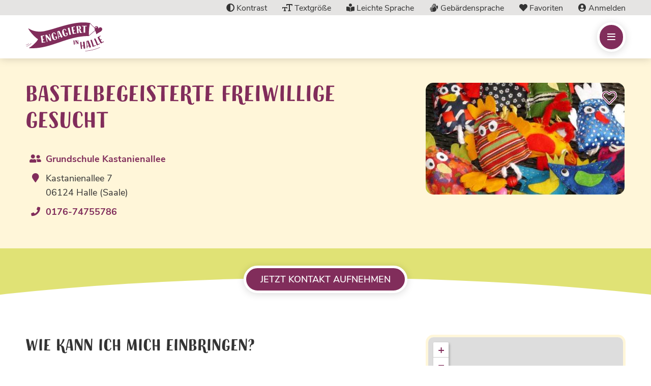

--- FILE ---
content_type: text/html; charset=UTF-8
request_url: https://engagiert-in-halle.de/engagementfinder/angebot/65947
body_size: 17973
content:
        <!doctype html>
    <html lang="de" dir="ltr" prefix="og: https://ogp.me/ns#">
      <head>
        <meta charset="utf-8" />
<noscript><style>form.antibot * :not(.antibot-message) { display: none !important; }</style>
</noscript><script type="text/plain" id="cookies_matomo" data-cookieconsent="matomo">var _paq = _paq || [];(function(){var u=(("https:" == document.location.protocol) ? "https://matomo.av-studio.de/" : "http://matomo.av-studio.de/");_paq.push(["setSiteId", "29"]);_paq.push(["setTrackerUrl", u+"matomo.php"]);_paq.push(["setDoNotTrack", 1]);if (!window.matomo_search_results_active) {_paq.push(["trackPageView"]);}_paq.push(["setIgnoreClasses", ["no-tracking","colorbox"]]);_paq.push(["enableLinkTracking"]);var d=document,g=d.createElement("script"),s=d.getElementsByTagName("script")[0];g.type="text/javascript";g.defer=true;g.async=true;g.src=u+"matomo.js";s.parentNode.insertBefore(g,s);})();</script>
<meta name="robots" content="noindex, nofollow, noarchive, nosnippet, noimageindex" />
<link rel="canonical" href="https://engagiert-in-halle.de/engagementfinder/angebot/65947" />
<link rel="icon" href="/themes/sub_theme/favicon/favicon.ico" />
<link rel="icon" sizes="16x16" href="/themes/sub_theme/favicon/favicon-16x16.png" />
<link rel="icon" sizes="32x32" href="/themes/sub_theme/favicon/favicon-32x32.png" />
<link rel="icon" sizes="96x96" href="/themes/sub_theme/favicon/android-chrome-96x96.png" />
<link rel="icon" sizes="192x192" href="/themes/sub_theme/favicon/android-chrome-192x192.png" />
<link rel="apple-touch-icon" href="/themes/sub_theme/favicon/apple-touch-icon-60x60.png" />
<link rel="apple-touch-icon" sizes="72x72" href="/themes/sub_theme/favicon/apple-touch-icon-72x72.png" />
<link rel="apple-touch-icon" sizes="76x76" href="/themes/sub_theme/favicon/apple-touch-icon-76x76.png" />
<link rel="apple-touch-icon" sizes="114x114" href="/themes/sub_theme/favicon/apple-touch-icon-114x114.png" />
<link rel="apple-touch-icon" sizes="120x120" href="/themes/sub_theme/favicon/apple-touch-icon-120x120.png" />
<link rel="apple-touch-icon" sizes="144x144" href="/themes/sub_theme/favicon/apple-touch-icon-144x144.png" />
<link rel="apple-touch-icon" sizes="152x152" href="/themes/sub_theme/favicon/apple-touch-icon-152x152.png" />
<link rel="apple-touch-icon" sizes="180x180" href="/themes/sub_theme/favicon/apple-touch-icon.png" />
<link rel="apple-touch-icon-precomposed" href="/themes/sub_theme/favicon/apple-touch-icon-57x57-precomposed.png" />
<link rel="apple-touch-icon-precomposed" sizes="72x72" href="/themes/sub_theme/favicon/apple-touch-icon-72x72-precomposed.png" />
<link rel="apple-touch-icon-precomposed" sizes="76x76" href="/themes/sub_theme/favicon/apple-touch-icon-76x76-precomposed.png" />
<link rel="apple-touch-icon-precomposed" sizes="114x114" href="/themes/sub_theme/favicon/apple-touch-icon-114x114-precomposed.png" />
<link rel="apple-touch-icon-precomposed" sizes="120x120" href="/themes/sub_theme/favicon/apple-touch-icon-120x120-precomposed.png" />
<link rel="apple-touch-icon-precomposed" sizes="144x144" href="/themes/sub_theme/favicon/apple-touch-icon-144x144-precomposed.png" />
<link rel="apple-touch-icon-precomposed" sizes="152x152" href="/themes/sub_theme/favicon/apple-touch-icon-152x152-precomposed.png" />
<link rel="apple-touch-icon-precomposed" sizes="180x180" href="/themes/sub_theme/favicon/apple-touch-icon-180x180-precomposed.png" />
<meta property="og:site_name" content="Engagementplattform - Engagiert in Halle" />
<meta property="og:url" content="https://engagiert-in-halle.de/engagementfinder/angebot/65947" />
<meta property="og:title" content="Bastelbegeisterte Freiwillige gesucht | Grundschule Kastanienallee (Ang.Nr.: 65947)" />
<meta name="MobileOptimized" content="width" />
<meta name="HandheldFriendly" content="true" />
<meta name="viewport" content="width=device-width, initial-scale=1.0" />
<style>div#sliding-popup, div#sliding-popup .eu-cookie-withdraw-banner, .eu-cookie-withdraw-tab {background: #ededed} div#sliding-popup.eu-cookie-withdraw-wrapper { background: transparent; } #sliding-popup h1, #sliding-popup h2, #sliding-popup h3, #sliding-popup p, #sliding-popup label, #sliding-popup div, .eu-cookie-compliance-more-button, .eu-cookie-compliance-secondary-button, .eu-cookie-withdraw-tab { color: #3e4041;} .eu-cookie-withdraw-tab { border-color: #3e4041;}</style>
<meta name="referrer" content="origin" />
<meta name="format-detection" content="telephone=no" />
<meta http-equiv="X-UA-Compatible" content="IE=edge" />
<link rel="mask-icon" href="/themes/sub_theme/favicon/safari-pinned-tab.svg" color="#812d5b" />
<meta name="application-name" content="Engagement" />
<meta name="apple-mobile-web-app-capable" content="yes" />
<meta name="mobile-web-app-capable" content="yes" />
<link rel="manifest" href="/themes/sub_theme/favicon/site.webmanifest" />
<meta name="apple-mobile-web-app-title" content="Engagement" />
<meta name="apple-mobile-web-app-status-bar-style" content="black" />
<meta name="msapplication-TileColor" content="#812d5b" />
<meta name="msapplication-TileImage" content="/themes/sub_theme/favicon/mstile-144x144.png" />
<meta name="msapplication-config" content="/themes/sub_theme/favicon/browserconfig.xml" />
<meta name="theme-color" content="#ffffff" />

        <title>Bastelbegeisterte Freiwillige gesucht | Grundschule Kastanienallee (Ang.Nr.: 65947)</title>
        <link rel="stylesheet" media="all" href="/sites/default/files/css/css_kR6Fz54mwR3LS99SVp7lll4geK8-KMf1Ny3UXv7lWw4.css?delta=0&amp;language=de&amp;theme=sub_theme&amp;include=[base64]" />
<link rel="stylesheet" media="all" href="/sites/default/files/css/css_Xc4VM12VFW02kv7RyilBiq7CiXv8B_GgbxkjJbFfSqE.css?delta=1&amp;language=de&amp;theme=sub_theme&amp;include=[base64]" />
<link rel="stylesheet" media="print" href="/sites/default/files/css/css_0ynG--T_JxOR2x60xMAnQZdrj2vMGMKm2qlxFbDym50.css?delta=2&amp;language=de&amp;theme=sub_theme&amp;include=[base64]" />

        <script type="application/json" data-drupal-selector="drupal-settings-json">{"path":{"baseUrl":"\/","pathPrefix":"","currentPath":"engagementfinder\/angebot\/65947","currentPathIsAdmin":false,"isFront":false,"currentLanguage":"de"},"pluralDelimiter":"\u0003","suppressDeprecationErrors":true,"av_share":{"twitter_share_title":"","twitter_share_icon":"","twitter_profile_title":"","twitter_profile_icon":"","twitter_profile_name":"","x_share_title":"auf X Teilen","x_share_icon":"\u003Ci class=\u0022fab fa-x-twitter\u0022\u003E\u003C\/i\u003E","x_profile_title":"X Profil","x_profile_icon":"\u003Ci class=\u0022fab fa-x-twitter\u0022\u003E\u003C\/i\u003E","x_profile_name":"fwa_halle","facebook_share_title":"auf Facebook Teilen","facebook_share_icon":"\u003Ci class=\u0022fab fa-facebook-f\u0022\u003E\u003C\/i\u003E","facebook_share_app_id":"","facebook_profile_title":"Facebook Profil","facebook_profile_icon":"\u003Ci class=\u0022fab fa-facebook-f\u0022\u003E\u003C\/i\u003E","facebook_profile_name":"FreiwilligenAgenturHalle","facebook_profile_app_id":"","whatsapp_share_title":"auf Whatsapp Teilen","whatsapp_share_modified_title":"","whatsapp_share_icon":"\u003Ci class=\u0022fab fa-whatsapp\u0022\u003E\u003C\/i\u003E","pinterest_share_title":"","pinterest_share_icon":"","pinterest_profile_title":"","pinterest_profile_icon":"","linkedin_share_title":"auf LinkedIn Teilen","linkedin_share_icon":"\u003Ci class=\u0022fa-brands fa-linkedin\u0022\u003E\u003C\/i\u003E","linkedin_profile_title":"LinkedIn Profil","linkedin_profile_icon":"\u003Ci class=\u0022fa-brands fa-linkedin\u0022\u003E\u003C\/i\u003E","linkedin_profile_id":"freiwilligen-agentur-halle","xing_share_title":"","xing_share_icon":"","xing_profile_title":"","xing_profile_icon":"","xing_profile_name":"","telegram_share_title":"","telegram_share_icon":"","telegram_profile_title":"","telegram_profile_icon":"","telegram_profile_name":"","instagram_profile_title":"Instagram Profil","instagram_profile_icon":"\u003Ci class=\u0022fab fa-instagram\u0022\u003E\u003C\/i\u003E","instagram_profile_name":"freiwilligenagenturhalle","youtube_channel_title":"","youtube_channel_icon":"","youtube_channel_id":"","youtube_video_title":"","youtube_video_icon":"","youtube_video_id":"","print_misc_title":"Drucken","print_misc_icon":"\u003Ci class=\u0022far fa-print\u0022\u003E\u003C\/i\u003E","mail_misc_title":"Hinweis zur Seite (E-Mail)","mail_misc_icon":"\u003Ci class=\u0022far fa-comment\u0022\u003E\u003C\/i\u003E","mail_misc_mail":"","mail_misc_subject":"Hinweis zur Seite - ","mail_misc_body":"","mail_misc_msg":"","link_misc_title":"","link_misc_icon":"","link_misc_copy":"","link_misc_close":"","link_misc_msg":"","favorite_misc_title":"","favorite_misc_icon":"","popup_width":"650","popup_height":"600","popup_active":0,"menu_title":"","menu_icon":"","menu_adjust_yn":"","menu_adjust_yp":"","menu_adjust_xn":"","menu_adjust_xp":"","menu_overlap":0,"menu_direction_top":0,"menu_direction_left":0},"matomo":{"disableCookies":false,"trackMailto":true,"trackColorbox":true},"eu_cookie_compliance":{"cookie_policy_version":"1.0.0","popup_enabled":false,"popup_agreed_enabled":false,"popup_hide_agreed":false,"popup_clicking_confirmation":false,"popup_scrolling_confirmation":false,"popup_html_info":false,"use_mobile_message":false,"mobile_popup_html_info":false,"mobile_breakpoint":768,"popup_html_agreed":false,"popup_use_bare_css":false,"popup_height":"auto","popup_width":"100%","popup_delay":1000,"popup_link":"\/datenschutz","popup_link_new_window":true,"popup_position":false,"fixed_top_position":true,"popup_language":"de","store_consent":false,"better_support_for_screen_readers":false,"cookie_name":"","reload_page":false,"domain":"","domain_all_sites":false,"popup_eu_only":false,"popup_eu_only_js":false,"cookie_lifetime":100,"cookie_session":0,"set_cookie_session_zero_on_disagree":0,"disagree_do_not_show_popup":false,"method":"opt_in","automatic_cookies_removal":false,"allowed_cookies":"","withdraw_markup":"\u003Cbutton type=\u0022button\u0022 class=\u0022eu-cookie-withdraw-tab\u0022\u003EDatenschutzeinstellungen\u003C\/button\u003E\n\u003Cdiv aria-labelledby=\u0022popup-text\u0022 class=\u0022eu-cookie-withdraw-banner\u0022\u003E\n  \u003Cdiv class=\u0022popup-content info eu-cookie-compliance-content\u0022\u003E\n    \u003Cdiv id=\u0022popup-text\u0022 class=\u0022eu-cookie-compliance-message\u0022 role=\u0022document\u0022\u003E\n      \u003Cp\u003EWir verwenden Cookies auf dieser Website, um Ihre Benutzererfahrung zu verbessern. Sie haben Ihr Einverst\u00e4ndnis gegeben, Cookies zu setzen.\u003C\/p\u003E\n\n    \u003C\/div\u003E\n    \u003Cdiv id=\u0022popup-buttons\u0022 class=\u0022eu-cookie-compliance-buttons\u0022\u003E\n      \u003Cbutton type=\u0022button\u0022 class=\u0022eu-cookie-withdraw-button \u0022\u003EWithdraw consent\u003C\/button\u003E\n    \u003C\/div\u003E\n  \u003C\/div\u003E\n\u003C\/div\u003E","withdraw_enabled":false,"reload_options":0,"reload_routes_list":"","withdraw_button_on_info_popup":false,"cookie_categories":[],"cookie_categories_details":[],"enable_save_preferences_button":true,"cookie_value_disagreed":"0","cookie_value_agreed_show_thank_you":"1","cookie_value_agreed":"2","containing_element":"body","settings_tab_enabled":false,"olivero_primary_button_classes":"","olivero_secondary_button_classes":"","close_button_action":"close_banner","open_by_default":false,"modules_allow_popup":true,"hide_the_banner":false,"geoip_match":true,"unverified_scripts":["\/"]},"blazy":{"loadInvisible":false,"offset":100,"saveViewportOffsetDelay":50,"validateDelay":25,"container":"","loader":true,"unblazy":false,"visibleClass":false},"blazyIo":{"disconnect":false,"rootMargin":"0px","threshold":[0,0.25,0.5,0.75,1]},"slick":{"accessibility":true,"adaptiveHeight":false,"autoplay":false,"pauseOnHover":true,"pauseOnDotsHover":false,"pauseOnFocus":true,"autoplaySpeed":3000,"arrows":true,"downArrow":false,"downArrowTarget":"","downArrowOffset":0,"centerMode":false,"centerPadding":"50px","dots":false,"dotsClass":"slick-dots","draggable":true,"fade":false,"focusOnSelect":false,"infinite":true,"initialSlide":0,"lazyLoad":"ondemand","mouseWheel":false,"randomize":false,"rtl":false,"rows":1,"slidesPerRow":1,"slide":"","slidesToShow":1,"slidesToScroll":1,"speed":500,"swipe":true,"swipeToSlide":false,"edgeFriction":0.35,"touchMove":true,"touchThreshold":5,"useCSS":true,"cssEase":"ease","cssEaseBezier":"","cssEaseOverride":"","useTransform":true,"easing":"linear","variableWidth":false,"vertical":false,"verticalSwiping":false,"waitForAnimate":true},"leaflet":{"leaflet-map":{"mapid":"leaflet-map","map":{"label":"OSM Mapnik","description":"Leaflet default map.","settings":{"dragging":true,"touchZoom":true,"scrollWheelZoom":false,"doubleClickZoom":true,"zoomControl":true,"attributionControl":true,"trackResize":true,"fadeAnimation":true,"zoomAnimation":true,"closePopupOnClick":true,"zoom":16,"center":null},"layers":{"earth":{"urlTemplate":"\/\/{s}.tile.openstreetmap.org\/{z}\/{x}\/{y}.png","options":{"attribution":"\u0026copy; \u003Ca href=\u0022https:\/\/www.openstreetmap.org\/copyright\u0022 rel=\u0022noopener noreferrer\u0022 target=\u0022_blank\u0022\u003EOpenStreetMap\u003C\/a\u003E contributors"}}},"icon":{"iconUrl":"\/modules\/av_freinet_online\/images\/svg\/map_marker.svg","iconSize":{"x":"33","y":"42"},"iconAnchor":{"x":"16","y":"42"},"popupAnchor":{"x":"1","y":"-21"}}},"features":[{"type":"point","lat":"51.474468","lon":"11.927909","popup":"","icon":{"iconUrl":"\/modules\/av_freinet_online\/images\/svg\/map_marker.svg","iconSize":{"x":"33","y":"42"},"iconAnchor":{"x":"16","y":"42"},"popupAnchor":{"x":"1","y":"-21"}}}]}},"ajaxTrustedUrl":{"form_action_p_pvdeGsVG5zNF_XLGPTvYSKCf43t8qZYSwcfZl2uzM":true},"cookies":{"cookiesjsr":{"config":{"cookie":{"name":"cookiesjsr","expires":31536000000,"domain":"","sameSite":"Lax","secure":false},"library":{"libBasePath":"\/libraries\/cookiesjsr\/dist","libPath":"\/libraries\/cookiesjsr\/dist\/cookiesjsr.min.js","scrollLimit":250},"callback":{"method":"post","url":"\/cookies\/example\/callback.json","headers":[]},"interface":{"openSettingsHash":"#cookie_einstellungen","showDenyAll":true,"denyAllOnLayerClose":false,"settingsAsLink":false,"availableLangs":["de"],"defaultLang":"de","groupConsent":false,"cookieDocs":false}},"services":{"functional":{"id":"functional","services":[{"key":"functional","type":"functional","name":"Required functional","info":{"value":"","format":"cf_standard"},"uri":"","needConsent":false}],"weight":1},"csg_statistics":{"id":"csg_statistics","services":[{"key":"matomo","type":"csg_statistics","name":"Matomo Analytik","info":null,"uri":"","needConsent":true}],"weight":50}},"translation":{"_core":{"default_config_hash":"mKPQbnedPgq-jQAU2aUCvcsG6mfzLHrfe4kPFJpYcIs"},"langcode":"de","bannerText":"Diese Website verwendet Cookies und gibt Ihnen die Kontrolle dar\u00fcber, was Sie aktivieren m\u00f6chten","privacyPolicy":"Datenschutzbestimmungen","privacyUri":"\/datenschutz","imprint":"Impressum","imprintUri":"\/impressum","cookieDocs":"Cookie-Dokumentation","cookieDocsUri":"\/datenschutz","officialWebsite":"Official website","denyAll":"Alle ablehnen","alwaysActive":"St\u00e4ndig aktiv","settings":"Cookie Einstellungen","acceptAll":"Alle akzeptieren","requiredCookies":"Erforderliche Cookies","cookieSettings":"Cookie Einstellungen","close":"Schlie\u00dfen","readMore":"Weiterlesen","allowed":"Erlaubt","denied":"Abgelehnt","settingsAllServices":"Einstellungen f\u00fcr alle Dienste","saveSettings":"Speichern","default_langcode":"en","disclaimerText":"All cookie information is subject to change by the service providers. We update this information regularly.","disclaimerTextPosition":"above","processorDetailsLabel":"Processor Company Details","processorLabel":"Company","processorWebsiteUrlLabel":"Company Website","processorPrivacyPolicyUrlLabel":"Company Privacy Policy","processorCookiePolicyUrlLabel":"Company Cookie Policy","processorContactLabel":"Data Protection Contact Details","placeholderAcceptAllText":"Accept All Cookies","functional":{"title":"Functional","details":"Cookies sind kleine Textdateien, die von Ihrem Browser auf Ihrem Ger\u00e4t abgelegt werden, um bestimmte Informationen zu speichern. Anhand der gespeicherten und zur\u00fcckgegebenen Informationen kann eine Website erkennen, dass Sie zuvor \u00fcber den Browser auf Ihrem Endger\u00e4t darauf zugegriffen und sie besucht haben. Wir verwenden diese Informationen, um die Website optimal nach Ihren W\u00fcnschen zu gestalten und anzuzeigen. Innerhalb dieses Vorgangs wird nur das Cookie selbst auf Ihrem Ger\u00e4t identifiziert. Personenbezogene Daten werden nur nach Ihrer ausdr\u00fccklichen Zustimmung gespeichert oder wenn dies unbedingt erforderlich ist, um die Nutzung des von uns bereitgestellten Dienstes, auf den Sie zugreifen, zu erm\u00f6glichen."},"csg_statistics":{"title":"Statistiken","details":"Die verwendeten Besucher Z\u00e4hldienste generieren Statistiken die dabei helfen, die Seite zu verbessern."}}},"cookiesTexts":{"_core":{"default_config_hash":"mKPQbnedPgq-jQAU2aUCvcsG6mfzLHrfe4kPFJpYcIs"},"langcode":"de","bannerText":"Diese Website verwendet Cookies und gibt Ihnen die Kontrolle dar\u00fcber, was Sie aktivieren m\u00f6chten","privacyPolicy":"Datenschutzbestimmungen","privacyUri":"\/node\/36","imprint":"Impressum","imprintUri":"\/node\/29","cookieDocs":"Cookie-Dokumentation","cookieDocsUri":"\/node\/36","officialWebsite":"Official website","denyAll":"Alle ablehnen","alwaysActive":"St\u00e4ndig aktiv","settings":"Cookie Einstellungen","acceptAll":"Alle akzeptieren","requiredCookies":"Erforderliche Cookies","cookieSettings":"Cookie Einstellungen","close":"Schlie\u00dfen","readMore":"Weiterlesen","allowed":"Erlaubt","denied":"Abgelehnt","settingsAllServices":"Einstellungen f\u00fcr alle Dienste","saveSettings":"Speichern","default_langcode":"en","disclaimerText":"All cookie information is subject to change by the service providers. We update this information regularly.","disclaimerTextPosition":"above","processorDetailsLabel":"Processor Company Details","processorLabel":"Company","processorWebsiteUrlLabel":"Company Website","processorPrivacyPolicyUrlLabel":"Company Privacy Policy","processorCookiePolicyUrlLabel":"Company Cookie Policy","processorContactLabel":"Data Protection Contact Details","placeholderAcceptAllText":"Accept All Cookies"},"services":{"functional":{"uuid":"02d723c5-5b47-4251-8445-ac7e71407edb","langcode":"de","status":true,"dependencies":[],"id":"functional","label":"Required functional","group":"functional","info":{"value":"","format":"cf_standard"},"consentRequired":false,"purpose":"","processor":"","processorContact":"","processorUrl":"","processorPrivacyPolicyUrl":"","processorCookiePolicyUrl":"","placeholderMainText":"This content is blocked because required functional cookies have not been accepted.","placeholderAcceptText":"Only accept required functional cookies"},"matomo":{"uuid":null,"langcode":"de","status":true,"dependencies":[],"_core":{"default_config_hash":"T0UWz-l7uaHa-w5tKxj2XxOydNCp2eX5xWTduE7oTp4"},"id":"matomo","label":"Matomo Analytik","group":"csg_statistics","info":null,"consentRequired":true,"purpose":"","processor":"","processorContact":"","processorUrl":"","processorPrivacyPolicyUrl":"","processorCookiePolicyUrl":"","placeholderMainText":"This content is blocked because matomo analytik cookies have not been accepted.","placeholderAcceptText":"Only accept matomo analytik cookies"}},"groups":{"csg_statistics":{"uuid":"8117dc17-4cbe-49f5-9686-5146c2f85414","langcode":"de","status":true,"dependencies":{"enforced":{"module":["av_cookies_add_on_default"]}},"_core":{"default_config_hash":"B4qXPjiFhuMK0F3xhEwQ1k-PuAkeZYURD6tynQ3M4VQ"},"id":"csg_statistics","label":"Statistiken","weight":50,"title":"Statistiken","details":"Die verwendeten Besucher Z\u00e4hldienste generieren Statistiken die dabei helfen, die Seite zu verbessern."},"csg_support":{"uuid":"7b9829c6-9e53-49a0-8e9b-b77d696cbed2","langcode":"de","status":true,"dependencies":{"enforced":{"module":["av_cookies_add_on_default"]}},"_core":{"default_config_hash":"W802ju6noVLiLi6VXpoHlqxCMHAWuHExk945Ob-QED4"},"id":"csg_support","label":"Support","weight":50,"title":"Support","details":"Mit Support Dienste k\u00f6nnen Sie mit uns in Kontakt treten und uns Verbesserungsvorschl\u00e4ge mitteilen oder Fragen stellen."},"functional":{"uuid":"6572b0b0-33d5-4194-855a-5eb7f3266660","langcode":"de","status":true,"dependencies":[],"id":"functional","label":"Functional","weight":1,"title":"Functional","details":"Cookies sind kleine Textdateien, die von Ihrem Browser auf Ihrem Ger\u00e4t abgelegt werden, um bestimmte Informationen zu speichern. Anhand der gespeicherten und zur\u00fcckgegebenen Informationen kann eine Website erkennen, dass Sie zuvor \u00fcber den Browser auf Ihrem Endger\u00e4t darauf zugegriffen und sie besucht haben. Wir verwenden diese Informationen, um die Website optimal nach Ihren W\u00fcnschen zu gestalten und anzuzeigen. Innerhalb dieses Vorgangs wird nur das Cookie selbst auf Ihrem Ger\u00e4t identifiziert. Personenbezogene Daten werden nur nach Ihrer ausdr\u00fccklichen Zustimmung gespeichert oder wenn dies unbedingt erforderlich ist, um die Nutzung des von uns bereitgestellten Dienstes, auf den Sie zugreifen, zu erm\u00f6glichen."},"performance":{"uuid":"2b7a1011-1e3b-4d70-b63a-8c426c1063fe","langcode":"de","status":true,"dependencies":[],"_core":{"default_config_hash":"Jv3uIJviBj7D282Qu1ZpEQwuOEb3lCcDvx-XVHeOJpw"},"id":"performance","label":"Performance","weight":30,"title":"Performance Cookies","details":"Performance-Cookies sammeln aggregierte Informationen dar\u00fcber, wie unsere Website genutzt wird. Dies dient dazu, die Attraktivit\u00e4t, den Inhalt und die Funktionalit\u00e4t zu verbessern. Diese Cookies helfen uns festzustellen, ob, wie oft und wie lange auf bestimmte Unterseiten unserer Website zugegriffen wird und f\u00fcr welche Inhalte sich die Nutzer besonders interessieren. Erfasst werden auch Suchbegriffe, Land, Region und ggf. der Ort, von dem aus auf die Website zugegriffen wird, sowie der Anteil der mobilen Endger\u00e4te, die f\u00fcr den Zugriff auf die Website genutzt werden. Wir verwenden diese Informationen, um statistische Berichte zu erstellen, die uns helfen, die Inhalte unserer Website auf Ihre Bed\u00fcrfnisse abzustimmen und unser Angebot zu optimieren."},"social":{"uuid":"d4066eb4-6d2c-43cf-8af4-1228b602b6cb","langcode":"de","status":true,"dependencies":[],"_core":{"default_config_hash":"vog2tbqqQHjVkue0anA0RwlzvOTPNTvP7_JjJxRMVAQ"},"id":"social","label":"Soziale Plugins","weight":20,"title":"Soziale Plugins","details":"Comments managers facilitate the filing of comments and fight against spam."},"tracking":{"uuid":"12f1b60c-280b-416d-b5ed-d9631b046555","langcode":"de","status":true,"dependencies":[],"_core":{"default_config_hash":"_gYDe3qoEc6L5uYR6zhu5V-3ARLlyis9gl1diq7Tnf4"},"id":"tracking","label":"Nachverfolgung","weight":10,"title":"Tracking cookies","details":"Marketing-Cookies stammen von externen Werbeunternehmen (\u0022Third-Party-Cookies\u0022) und dienen dazu, Informationen \u00fcber die vom Nutzer besuchten Webseiten zu sammeln. Dies dient dem Zweck, zielgruppengerechte Inhalte und Werbung f\u00fcr den Nutzer zu erstellen und anzuzeigen."},"video":{"uuid":"52367c76-e7d0-41a9-8e85-e52cf963f0bf","langcode":"de","status":true,"dependencies":[],"_core":{"default_config_hash":"w1WnCmP2Xfgx24xbx5u9T27XLF_ZFw5R0MlO-eDDPpQ"},"id":"video","label":"Videos","weight":40,"title":"Video","details":"Video sharing services help to add rich media on the site and increase its visibility."}}},"user":{"uid":0,"permissionsHash":"997148a025dad548fddeb302db077b93541719ee477d2536fdae9f467141984a"}}</script>
<script src="/core/assets/vendor/modernizr/modernizr.min.js?v=3.11.7"></script>
<script src="/sites/default/files/js/js_ZEYfmOlqezKHYjClV1yJ3P3LEFphwkV1xBQAxK57K40.js?scope=header&amp;delta=1&amp;language=de&amp;theme=sub_theme&amp;include=[base64]"></script>
<script src="/modules/contrib/cookies/js/cookiesjsr.conf.js?v=10.5.2" defer></script>
<script src="/libraries/cookiesjsr/dist/cookiesjsr-preloader.min.js?v=10.5.2" defer></script>
<script src="//www.google.com/recaptcha/api.js?hl=de&amp;render=explicit&amp;onload=drupalRecaptchaOnload" async defer></script>

      </head>
      <body class="engagementfinder-angebot">
                      <a href="#main-content" class="visually-hidden focusable accessibility-nav">
          Direkt zum Inhalt
        </a>
        
          <div class="dialog-off-canvas-main-canvas" data-off-canvas-main-canvas>
                   <header class="page-header px-15 bp-576-px-25 bp-768-px-50">    
         <div class="mx--15 px-15 bp-576-mx--25 bp-576-px-25 bp-768-mx--50 bp-768-px-50 top-nav bg-color-hellgrau">
            <div class=" container-1200">      
               <div class="flex flex-jc-end flex-nowrap flex-ac-end col-auto pt-5 text-right">
                  <a class="color-dunkelgrau ml-30" href="javascript:av_contrast()" title="Kontrast"><i class="fas fa-adjust"></i><span class="d-none bp-992-d-inline"> Kontrast</span></a>
                  <a class="color-dunkelgrau ml-30" href="javascript:av_font_size()" title="Textgröße"><i class="far fa-text-size"></i><span class="d-none bp-992-d-inline"> Textgröße</span></a>
                  <a class="color-dunkelgrau ml-30" href="/informationen-leichter-sprache" title="Leichte Sprache"><i class="fa-solid fa-book-open-reader"></i><span class="d-none bp-992-d-inline"> Leichte Sprache</span></a>
                  <a class="color-dunkelgrau ml-30" href="/informationen-gebaerdensprache" title="Gebärdensprache"><i class="fa-solid fa-sign-language"></i><span class="d-none bp-992-d-inline"> Gebärdensprache</span></a>
                  <a class="color-dunkelgrau ml-30" href="/favorite" title="Favoriten"><i class="fas fa-heart"></i><span class="d-none bp-992-d-inline"> Favoriten</span></a>
                  <a class="color-dunkelgrau ml-30" href="/registrierung" title="Anmelden"><i class="fas fa-user-circle"></i><span class="d-none bp-992-d-inline"> Anmelden</span></a>
               </div>
            </div>
         </div>   
         <div class="container-1200">
            <div class="row flex flex-jc-between flex-ai-stretch flex-nowrap">      
               <div class="flex flex-ac-center flex-ai-center col-b7 bp-768-col-b2 bp-992-col-b2 bp-1200-col-b4 banner-part-one">
                          
                  <a href="/" title="zur Startseite" class="text-decoration-none">
                     <picture>
                       <!-- <source media="(min-width: 768px)" srcset=""> -->
                       <img width="155" height="72" src="/themes/sub_theme/images/logo/blacktowild_Engagiert_in_Halle_Logo_reduziert_purple_RGB.SVG" alt="Logo">
                     </picture>  
                  </a>
               </div>
               <div class="flex flex-ac-center flex-ai-center col-auto bp-768-col-b10 bp-992-col-b10 bp-1200-col-b8 mt-0 bp-768-mt-0 banner-part-two page-header-nav text-right">
                  <div class="w-100 page-header-menu">
                         
                        <a href="#block-sub-theme-main-menu-mobile" title="Menü" class="btn m-0 min-width-0 d-inline-block off-bp-992-d-none toggle-mobile-menu">
                                                          <i class="far fa-bars"></i><span class="d-none">Menü</span>
                        </a>
                                          </div>         
               </div>
            </div>
         </div>   
      </header>
             
   <main id="main-content" class="page" role="main">       
         
      
      <div class="visually-hidden"><a id="main-content" tabindex="-1"></a></div>          
          <div id="block-cookiesui" class="block block-cookies block-cookies-ui-block">
  
    
        
<div id="cookiesjsr"></div>

  </div>
<div data-drupal-messages-fallback class="hidden"></div>
      
      

<div class="freinet-online position-relative p-container" style="background-color: #FFF6D9;">
   <div class="container-1200 container-content"> 
      <div class="row"> 
         <div class="col-b12 bp-768-col-b7 bp-992-col-b8 pr-0 bp-768-pr-30 bp-992-pr-56"> 
            <h1 class="hyphenate mb-32">Bastelbegeisterte Freiwillige gesucht</h1>
            <ul class="fa-ul">
                                 <li>
                     <span class="fontawesome-icon-inline"><span class="fas fa-user-friends"></span>&nbsp;</span>
                     <strong><a href="/organisationen/organisation/2926" title="Grundschule Kastanienallee">Grundschule Kastanienallee</a></strong>
                  </li>
                   
                                    
                     <li>
                        <span class="fontawesome-icon-inline"><span class="fas fa-map-marker"></span>&nbsp;</span>
                        Kastanienallee 7<br>
                        06124 Halle (Saale)
                                             </li>
                                             <li>
                           <span class="fontawesome-icon-inline"><span class="fas fa-phone"></span>&nbsp;</span>
                           <a class="color-violett" href="tel:0176-74755786" rel="nofollow" title="Telefon: 0176-74755786">0176-74755786</a>
                        </li>
                                                       
            </ul>
         </div>
         <div class="col-b12 bp-768-col-b5 bp-992-col-b4 mt-32 bp-768-mt-0 print-none"> 
                                
               <figure class="position-relative bg-color-hellgrau color-dunkelgrau-x33 text-size-200 br-radius-15">                  
                  <!-- cid = offerid -->
                  <i data-cid="65947" data-active="false" class="hover-heartbeat cursor-pointer favorite fal fa-heart color-violett text-size-28 position-absolute position-t-16 position-r-16 d-inline-block"></i>
                                                                                          <img class="br-radius-t-15 image-style-is-freinet-online-header-img" src="/sites/default/files/styles/is_freinet_online_header_img/public/externals/876387a2f1713085fa7711e3a450f90b.jpg?itok=Q-G8dFYV" title="Batelbegeisterte Freiwillige gesucht" />


                                 </figure>
         </div>
      </div>
   </div>
</div>
<div class="freinet-online print-none bg-mask-oval-b white position-relative p-container py-0" style="background-color: #E0E275;">
   <div class="container-1200 container-content text-center py-24"> 
            
               <a href="#contact" class="btn bg-color violett">jetzt Kontakt aufnehmen</a>
         </div>
</div>


<div class="freinet-online position-relative p-container" style="background-color: #ffffff;">
   <div class="container-1200 container-content"> 
      <div class="row"> 
         <div class="col-b12 bp-768-col-b7 bp-992-col-b8 pr-0 bp-768-pr-30 bp-992-pr-56"> 
                                             
                                                                                             <h2>Wie kann ich mich einbringen?</h2>
                                                                                                   <div class="more-block">
                              <p>Wir suchen Freiwillige mit kreativen Ideen, die Lust und Spaß am Basteln haben. Sie bieten eine Bastel-AG an, in der sich max. 10 Hort-Kinder mit den verschiedensten Techniken aus dem kreativen Bereich ausprobieren können, um ihre motorischen als auch kreativen Kompetenzen zu schulen.</p>

<p>Die Bastel-AG soll einmal pro Woche für je 1 bis 2 Stunden stattfinden, Bastelmaterialien werden durch die Schule gestellt.</p>
                           </div>
                                             
                                 
                                                                                             <h2 class="mt-32">Wann werde ich gebraucht?</h2>
                                                                                                
                           <div class="more-block">
                              <p>Wir freuen uns über 2 Stunden Unterstützung pro Woche. Die AG findet am Nachmittag im Anschluss an den Unterricht statt.</p>
                           </div>
                                             
                            
            
                                             
                                                                                             <h2 class="mt-32">Das sind wir</h2>
                                                                                                   <div class="more-block">
                              An der Grundschule Kastanienallee lernen viele Kinder aus sozial schwachen Verhältnissen mit Lernschwierigkeiten oder Migrationshintergrund. Viele Kinder besuchen nach der Schule keinen Hort und haben keine sehr abwechslungsreiche Freizeit- bzw. Nachmittagsgestaltung. Die Arbeitsgemeinschaften an unserer Grundschule sollen diesen Kindern ermöglichen, ihre Freizeit aktiver zu gestalten und kleine Talente zu fördern. 
                           </div>
                                             
                            
            
                        
                           <h2 class="mt-32" id="contact" tabindex="-1">So erreichst du uns</h2>             
               <p>
                  Haben wir dein Interesse geweckt oder hast du Fragen an uns?<br>
                  Melde dich gern.
               </p>  
                        
             
                           
                  <p class="print-none">
                     <strong>Deine Nachricht wird an die obenstehende Organisation 
                     und in Kopie das Beratungsteam der Freiwilligen-Agentur Halle gesendet.</strong>
                  </p>  
                              <div class="form-box-gelb print-none br-radius-15 mt-20 mb-20 br-width-5 br-style-solid br-gelb position-relative box-type-border">
                  <input id="offer_webform_accordion" type="checkbox" class="html-accordion-checkbox d-none" checked>                  
                  <label onkeyup="toggle_checkbox(this);" role="button" tabindex="0" aria-pressed="false" for="offer_webform_accordion" class="html-accordion-label color-violett bg-color-gelb m-0 p-16 d-block box-type-full"><i class="fas fa-chevron-circle-down"></i> Direkt Kontakt aufnehmen</label>
                  <div class="p-16">
                     <form class="webform-submission-form webform-submission-add-form webform-submission-webform-conteact-angebot-form webform-submission-webform-conteact-angebot-add-form js-webform-details-toggle webform-details-toggle" data-drupal-selector="webform-submission-webform-conteact-angebot-add-form" action="/engagementfinder/angebot/65947" method="post" id="webform-submission-webform-conteact-angebot-add-form" accept-charset="UTF-8">
  
  <fieldset data-drupal-selector="edit-webform-name" id="edit-webform-name--wrapper" class="webform-name--wrapper fieldgroup form-composite webform-composite-hidden-title required js-webform-type-webform-name webform-type-webform-name js-form-item form-item js-form-wrapper form-wrapper">
      <legend>
    <span class="visually-hidden fieldset-legend js-form-required form-required">Name</span>
  </legend>
  <div class="fieldset-wrapper">
                  <div class="js-form-item form-item js-form-type-textfield form-type-textfield js-form-item-webform-name-last form-item-webform-name-last form-no-label">
      <label for="edit-webform-name-last" class="visually-hidden js-form-required form-required">Name</label>
        <input data-drupal-selector="edit-webform-name-last" type="text" id="edit-webform-name-last" name="webform_name[last]" value="" size="60" maxlength="255" placeholder="Dein Name*" class="form-text required" required="required" aria-required="true" />

        </div>


          </div>
</fieldset>
<div class="js-form-item form-item js-form-type-email form-type-email js-form-item-webform-mail form-item-webform-mail form-no-label">
      <label for="edit-webform-mail" class="visually-hidden js-form-required form-required">E-Mail-Adresse</label>
        <input data-webform-required-error="Bitte gib deine E-Mail ein" data-drupal-selector="edit-webform-mail" type="email" id="edit-webform-mail" name="webform_mail" value="" size="60" maxlength="254" placeholder="Deine E-Mail-Adresse*" class="form-email required" required="required" aria-required="true" />

        </div>
<div class="js-form-item form-item js-form-type-tel form-type-tel js-form-item-webform-tel form-item-webform-tel form-no-label">
      <label for="edit-webform-tel" class="visually-hidden js-form-required form-required">Telefon</label>
        <input data-webform-required-error="Bitte gib deine Telefonnummer ein" data-drupal-selector="edit-webform-tel" type="tel" id="edit-webform-tel" name="webform_tel" value="" size="30" maxlength="128" placeholder="Deine Telefonnummer*" class="form-tel required" required="required" aria-required="true" />

        </div>
<div class="js-form-item form-item js-form-type-textarea form-type-textarea js-form-item-webform-msg form-item-webform-msg form-no-label">
      <label for="edit-webform-msg" class="visually-hidden js-form-required form-required">Nachricht</label>
        <div class="form-textarea-wrapper">
  <textarea data-webform-required-error="Bitte gib deine Nachricht an uns ein" data-drupal-selector="edit-webform-msg" id="edit-webform-msg" name="webform_msg" rows="5" cols="60" placeholder="Deine Nachricht an uns*
" class="form-textarea required resize-vertical" required="required" aria-required="true"></textarea>
</div>

        </div>
<div class="webform-element--title-inline js-form-item form-item js-form-type-checkbox form-type-checkbox js-form-item-webform-agree-data-processing form-item-webform-agree-data-processing">
        <input data-webform-required-error="Du musst der Datenverarbeitung zustimmen" data-drupal-selector="edit-webform-agree-data-processing" aria-describedby="edit-webform-agree-data-processing--description" type="checkbox" id="edit-webform-agree-data-processing" name="webform_agree_data_processing" value="1" class="form-checkbox required" required="required" aria-required="true" />

        <label for="edit-webform-agree-data-processing" class="option js-form-required form-required">Datenverarbeitung zustimmen*</label>
          <div class="description">
      <div id="edit-webform-agree-data-processing--description" class="webform-element-description">Ja, meine Daten dürfen zur Kontaktaufnahme von der obenstehenden Organisation und der Freiwilligen-Agentur Halle gespeichert werden.</div>

    </div>
  </div>
<div class="webform-element--title-inline js-form-item form-item js-form-type-checkbox form-type-checkbox js-form-item-webform-agree-privacy-policy form-item-webform-agree-privacy-policy">
        <input data-webform-required-error="Du musst der Datenschutzerklärung zustimmen" data-drupal-selector="edit-webform-agree-privacy-policy" aria-describedby="edit-webform-agree-privacy-policy--description" type="checkbox" id="edit-webform-agree-privacy-policy" name="webform_agree_privacy_policy" value="1" class="form-checkbox required" required="required" aria-required="true" />

        <label for="edit-webform-agree-privacy-policy" class="option js-form-required form-required">Datenschutzerklärung zustimmen*</label>
          <div class="description">
      <div id="edit-webform-agree-privacy-policy--description" class="webform-element-description"><p>Ja, ich bin mit der Verarbeitung personenbezogener Daten zum Zwecke der Vermittlung einverstanden. Den Inhalt der Datenschutzerklärung nehme ich zur Kenntnis. Weitere Informationen erhältst du, insbesondere zum Widerrufsrecht, hier.<br />
<a href="/datenschutz" target="_blank" title="Datenschutzerklärung">Datenschutzerklärung</a></p></div>

    </div>
  </div>


                    <fieldset  data-drupal-selector="edit-webform-captcha" class="captcha captcha-type-challenge--recaptcha">
          <legend class="captcha__title js-form-required form-required">
            CAPTCHA
          </legend>
                  <div class="captcha__element">
            <input data-drupal-selector="edit-captcha-sid" type="hidden" name="captcha_sid" value="5497256" />
<input data-drupal-selector="edit-captcha-token" type="hidden" name="captcha_token" value="6_iEGxhVOsVD1vGvOmgYbcEG_u2Djpp_rts98gVmBho" />
<input data-drupal-selector="edit-captcha-response" type="hidden" name="captcha_response" value="" />
<div class="g-recaptcha" data-sitekey="6LfzSrkUAAAAAIELJhHbNBO08e8PxnOJuvarikUm" data-theme="light" data-type="image"></div><input data-drupal-selector="edit-captcha-cacheable" type="hidden" name="captcha_cacheable" value="1" />

          </div>
                          </fieldset>
            <input data-drupal-selector="edit-webform-receiver" type="hidden" name="webform_receiver" value="" />
<input data-drupal-selector="edit-webform-offer" type="hidden" name="webform_offer" value="" />
<input data-drupal-selector="edit-webform-test" type="hidden" name="webform_test" value="" />
<div data-drupal-selector="edit-actions" class="form-actions webform-actions js-form-wrapper form-wrapper" id="edit-actions"><input class="webform-button--submit btn bg-color violett button button--primary js-form-submit form-submit" data-drupal-selector="edit-actions-submit" type="submit" id="edit-actions-submit" name="op" value="Nachricht jetzt absenden" />

</div>
<div id="edit-markup-required" class="js-form-item form-item js-form-type-webform-markup form-type-webform-markup js-form-item-markup-required form-item-markup-required form-no-label">
        <p><span class="inline-edit--display-field description -editable" aria-label="Beschreibung - Kontaktformular beim Angebotbitte Erklärung einfügen, dass „*“ Pflichtfeld bedeutet. (Ich weiß nicht mehr, wo das genau hin sollte, da hattest du eine Idee, als wir zusammen drauf geschaut haben)Teilen-Funktion Whats-App beim Angebot- funktioniert beim IPhone nicht - hier muss man im Gegensatz zu den anderen Icon zweimal klicken bearbeiten" data-field-name="description" tabindex="0" role="button">* Pflichtfeld</span></p>
        </div>
<input autocomplete="off" data-drupal-selector="form-zaw8gzlxv3qhpsvjyywfe-dm9cdkjakjowzwq-migd8" type="hidden" name="form_build_id" value="form-zaw8GZLxV3qHPSvJyYwfe-dM9cdkjakJOWzWq_Migd8" />
<input data-drupal-selector="edit-webform-submission-webform-conteact-angebot-add-form" type="hidden" name="form_id" value="webform_submission_webform_conteact_angebot_add_form" />
<div class="email-textfield js-form-wrapper form-wrapper" style="display: none !important;"><div class="js-form-item form-item js-form-type-textfield form-type-textfield js-form-item-email form-item-email">
      <label for="edit-email">Bitte dieses Feld leer lassen</label>
        <input autocomplete="off" data-drupal-selector="edit-email" type="text" id="edit-email" name="email" value="" size="20" maxlength="128" class="form-text" />

        </div>
</div>


  
</form>
   
                  </div>
               </div>  
             
            
                        
               <div class="br-radius-15 py-16 pl-16 pr-48 mt-20 mb-20 br-width-5 br-style-solid br-gelb position-relative box-type-border">
                  <div class="color-violett box-icon p-8 text-size-24 position-r-8 position-t-8 position-absolute">
                     <i class="fas fa-user"></i>
                  </div>
                  <h6>Ansprechperson</h6>
                                    <p>Jenny Janko</p>
                                    <ul class="fa-ul">
                                          <li>
                        <span class="fontawesome-icon-inline"><span class="fas fa-envelope"></span>&nbsp;</span>
                        <a class="color-violett" href="mailto:Jenny.Janko@ib.de" rel="nofollow" title="E-Mail: Jenny.Janko@ib.de">Jenny.Janko@ib.de</a>
                     </li>
                                                               <li>
                        <span class="fontawesome-icon-inline"><span class="fas fa-mobile"></span>&nbsp;</span>
                        <a class="color-violett" href="tel:0176-74755786" rel="nofollow" title="Telefon: 0176-74755786">0176-74755786</a>
                     </li>
                                                               
                                          
                                                                                       
                           <li>
                              <span class="fontawesome-icon-inline"><span class="fas fa-map-marker"></span>&nbsp;</span>
                              Kastanienallee 7<br>
                              06124 Halle (Saale)
                           </li>
                                                 
                         
                         
                         
                         
                      
                  </ul>
               </div> 
             
             
         </div> 
         <div class="col-b12 bp-768-col-b5 bp-992-col-b4 mt-32 bp-768-mt-0"> 
                           <div class="br-radius-15 p0 mb-20 br-width-5 br-style-solid br-gelb position-relative box-type-border">
                  <div id="leaflet-map" style="min-width: 150px; height: 250px"></div>
              
               </div>
                        
                           <div class="hyphenate br-radius-15 py-16 pr-16 pl-48 mb-20 bg-color-gelb position-relative box-type-full">
                  <div class="color-violett box-icon p-8 text-size-24 position-l-8 position-t-8 position-absolute">
                                          <i class="fas fa-map-marker"></i>
                  </div>
                  <h6>Hier findest du uns</h6>
                                                                                                   <p>
                                                                                 Grundschule Kastanienallee<br>
                                                                               
                                        
                                                                                    
                                          
                                             Kastanienallee 7<br>
                                             06124 Halle (Saale)
                                                                                                                                 
                                                                                                                     </p>
                                     
                                  
                                                                                                                                                                                                                                                                                 </div>
                                  
                                                                                                                                                                              <div class="hyphenate br-radius-15 py-16 pr-16 pl-48 mb-20 bg-color-gelb position-relative box-type-full">
                  <div class="color-violett box-icon p-8 text-size-24 position-l-8 position-t-8 position-absolute">
                                          <i class="fas fa-map"></i>
                  </div>
                  <h6>Hier findet das Angebot statt:</h6>
                  <p>südliche Innenstadt, Halle-Neustadt</p>         
               </div>
                        
                                                
                                    
                                    
                                    
                                    
                                    
                                                      <div class="hyphenate br-radius-15 py-16 pr-16 pl-48 mb-20 bg-color-gelb position-relative box-type-full">
                                                   <div class="color-violett box-icon p-8 text-size-24 position-l-8 position-t-8 position-absolute">
                              <i class="fas fa-handshake"></i>
                           </div>
                                                <h6 class="box-title">Du erhältst</h6>
                        <ul class="box-list fa-ul">
                                                      
                              <li><span class="fontawesome-icon-inline"><span class="fa-check fas"></span>&nbsp;</span>Ausstattung mit Medien / Arbeitsmaterialien</li>
                                                      
                              <li><span class="fontawesome-icon-inline"><span class="fa-check fas"></span>&nbsp;</span>Einladung zu Festen und Feiern</li>
                                                      
                              <li><span class="fontawesome-icon-inline"><span class="fa-check fas"></span>&nbsp;</span>Haftpflichtversicherung</li>
                                                      
                              <li><span class="fontawesome-icon-inline"><span class="fa-check fas"></span>&nbsp;</span>Regelmäßige Informationen</li>
                                                      
                              <li><span class="fontawesome-icon-inline"><span class="fa-check fas"></span>&nbsp;</span>regelmäßiger Austausch mit den Ansprechpartner:innen</li>
                                                      
                              <li><span class="fontawesome-icon-inline"><span class="fa-check fas"></span>&nbsp;</span>Tätigkeitsnachweise</li>
                                                      
                              <li><span class="fontawesome-icon-inline"><span class="fa-check fas"></span>&nbsp;</span>sonstige Leistungen: Fahrtkostenerstattung</li>
                                                   </ul>
                     </div>
                     
                                                      <div class="hyphenate br-radius-15 py-16 pr-16 pl-48 mb-20 bg-color-gelb position-relative box-type-full">
                                                   <div class="color-violett box-icon p-8 text-size-24 position-l-8 position-t-8 position-absolute">
                              <i class="fab fa-accessible-icon"></i>
                           </div>
                                                <h6 class="box-title">Barrierefreiheit</h6>
                        <ul class="box-list fa-ul">
                                                      
                              <li><span class="fontawesome-icon-inline"><span class="fa-check fas"></span>&nbsp;</span>Barrierefrei für Menschen mit Lernschwierigkeiten / geistiger Behinderung</li>
                                                   </ul>
                     </div>
                     
                                    
                                       
                        
                                    
            <div class="hyphenate br-radius-15 py-16 pr-16 pl-48 mb-20 bg-color-gelb position-relative box-type-full">
               <div class="color-violett box-icon p-8 text-size-24 position-l-8 position-t-8 position-absolute">
                  <i class="fas fa-print"></i>
               </div>               
               <p class="m-0"><a href="/engagementfinder/angebot/65947/druckversion" title="Druckversion" target="_blank" rel="nofollow">Ausdruck Engagementangebot für Interessierte</a></p>
            </div> 
            
                       
            <div class="mb-20 print-none position-relative slick-one-tile">
               <p class="text-left"><strong>Hier findest du weitere Angebote von uns:</strong></p>
               <div class="slick blazy unslick slick--optionset--default slick--less" data-blazy="">
  
                  
<figure class="img-tile position-relative text-center bg-color-hellgrau br-radius-15 w-100 h-100 min-height-200 flex flex-jc-center flex-ac-center">
   <!-- cid = offerid -->
   <i data-cid="106943" data-active="false" class="hover-heartbeat favorite fal fa-heart color-violett text-size-28 position-absolute position-t-16 position-r-16 d-inline-block"></i>
         <a href="/engagementfinder/angebot/106943/musikbegeisterte-freiwillige-gesucht" title="Musikbegeisterte Freiwillige gesucht" class="flex flex-column flex-jc-center flex-ac-start h-100 w-100">
                                 <img class="br-radius-t-15 image-style-is-freinet-online-tile-img" src="/sites/default/files/styles/is_freinet_online_tile_img/public/externals/8eace7926f2f59f29bf1f755dfe362ca.jpg?itok=Uyb3jisZ" alt="58867_avatar_4_106943.jpg" />


       
      <figcaption class="hyphenate col-auto w-100 text-size-16 text-height-20 mt-0 br-radius-b-15 p-12 bg-color-weiss text-left color-dunkelgrau">         
         <strong class="mb-5 d-block text-lines-2-height-20">Musikbegeisterte Freiwillige gesucht<br></strong>
         <span class="text-lines-2-height-20">Grundschule Kastanienallee</span>
      </figcaption>
   </a>
</figure>
      
  
  </div>

            </div>
                        <div class="back-btn-offer-search print-none mb-20 position-relative">
               <p class="text-center"><a class="btn bg-color violett m-0" href="/angebote" title="Zurück" rel="nofollow">Zurück</a></p>
            </div>
            
         </div>
      </div>
   </div>
</div>


                                 


  

   
                                    <div class="p-container print-none default position-relative bg-color-weiss footer-social-bar">
         <div class="container-1200 container-content">   
                        <div id="block-share" class="block block-block-content block-block-contentd768ee29-9068-4e88-a09e-3d9adada7ddb">
  
    
      
      <div class="field field--name-field-b-pb-block-content field--type-entity-reference-revisions field--label-hidden field__items">
              <div class="field__item">                                        


       

   <div  class="p-text"><h5 class="text-align-center">Find´ich gut - teil ich</h5></div>


</div>
              <div class="field__item">                                        
   <div><div class="av-share one mb-40">   
   <a class="av-share-button" data-type="share" data-button="facebook" title="Auf Facebook teilen" data-original-title="auf Facebook Teilen"></a>
   <a class="av-share-button d-none" data-type="share" data-button="twitter" title="Auf X teilen" data-original-title="auf Twitter Teilen"></a>
   <a class="av-share-button" data-type="share" data-button="linkedin" title="Bei LinkedIn teilen" data-original-title="auf LinkedIn Teilen"></a>
   <a class="av-share-button" data-type="share" data-button="whatsapp" title="Auf Whatsapp teilen" data-original-title="auf Whatsapp Teilen"></a>  
   <a class="av-share-button" data-type="misc" data-button="mail" data-num="0" title="Empfehlen (E-Mail)" data-original-title="Empfehlen (E-Mail)"><i class="fas fa-envelope"></i></a>
   <a class="av-share-button d-none" data-type="misc" data-button="print" title="Drucken" data-original-title="Drucken"></a>
</div>


</div>


</div>
          </div>
  


  </div>

         </div>
      </div>
      
                     <footer class="page-footer print-none p-container position-relative bg-image-true flex flex-jc-start flex-ai-end inline-footer-style">
         
                              
                  
                  
                  
                  
                  
                  
                  
                                            
               <picture class="container-bg-image d-none bp-992-d-block">
                  <source media="(min-width: 1200px)" srcset="/sites/default/files/styles/is_background_img_bp1200/public/mt_image_library_2019-11/faep_footer2.jpg?h=3774fdcc&amp;itok=vlX-UJ-q">
                  <source media="(min-width: 992px)" srcset="/sites/default/files/styles/is_background_img_bp1200/public/mt_image_library_2019-11/faep_footer2.jpg?h=3774fdcc&amp;itok=vlX-UJ-q">
                  <source media="(min-width: 768px)" srcset="/sites/default/files/styles/is_background_img_bp992/public/mt_image_library_2019-11/faep_footer2.jpg?h=ba613d4c&amp;itok=5IGkUF1u">
                  <source media="(min-width: 576px)" srcset="/sites/default/files/styles/is_background_img_bp768/public/mt_image_library_2019-11/faep_footer2.jpg?h=86740ee4&amp;itok=MLXbm-Ra">
                  <source media="(min-width: 0px)" srcset="/sites/default/files/styles/is_background_img_bp576/public/mt_image_library_2019-11/faep_footer2.jpg?h=6b2d0624&amp;itok=2qE_eWDS">
                  <img class="b-lazy" src="/sites/default/files/styles/is_background_img_bp1200/public/mt_image_library_2019-11/faep_footer2.jpg?h=3774fdcc&amp;itok=vlX-UJ-q" alt="Engagiertinhalle Team - Footer 2">
               </picture>
                     
          
            <div class="parallax-content container-1200 flex c-white c-all">
               <div class="col-b12 bp-768-col-b6 bp-992-col-b4 footer-block-one">
                    <div class="region region-footer-block-one">
    <div id="block-footerkontakt" class="block block-block-content block-block-content002dbe00-6d18-40ae-9e35-6fca3c291136">
  
    
      
      <div class="field field--name-field-b-pb-block-content field--type-entity-reference-revisions field--label-hidden field__items">
              <div class="field__item">                                        


       

   <div  class="p-text"><h5>Kontakt</h5><p><strong>Engagementberatung&nbsp;</strong><br><strong>der Freiwilligen-Agentur</strong></p><ul class="fa-ul"><li><span class="fontawesome-icon-inline"><span class="fa-map-marker fas"></span></span>Leipziger Straße 82<br>06108 Halle (Saale)</li><li><span class="fontawesome-icon-inline"><span class="fa-phone fas"></span></span><a href="tel:03452002810" target="_blank" title="Telefon" rel="nofollow">0345 / 200 28 10</a></li><li><span class="fontawesome-icon-inline"><span class="fa-envelope fas"></span></span><a href="mailto:beratung@freiwilligen-agentur.de" target="_blank" title="E-Mail an: beratung@freiwilligen-agentur.de" rel="nofollow">beratung@freiwilligen-agentur.de</a></li></ul><p>&nbsp;</p><p><strong>Redaktion</strong></p><ul class="fa-ul"><li><span class="fontawesome-icon-inline"><span class="fa-map-marker fas"></span></span>Freiwilligen-Agentur Halle (Saale) e.V.<br>Hansering 20<br>06108 Halle (Saale)</li><li><span class="fontawesome-icon-inline"><span class="fa-phone fas"></span></span><a href="tel:0345213 88 281" target="_blank" title="Telefon" rel="nowfollow">0345 /&nbsp; 213 88 281</a></li><li><span class="fontawesome-icon-inline"><span class="fa-envelope fas"></span></span><a href="mailto:halle@freiwilligen-agentur.de" target="_blank" title="E-Mail an: redaktion@engagiert-in-halle.de" rel="nofollow">halle@freiwilligen-agentur.de</a></li><li>&nbsp;</li></ul><p>&nbsp;</p><p>© Freiwilligen-Agentur Halle-Saalkreis e.V. 2019-2026</p></div>


</div>
          </div>
  


  </div>

  </div>

               </div>
               <div class="col-b12 bp-768-col-b6 bp-992-col-b4 mt-32 bp-768-mt-0 footer-block-two">
                    <div class="region region-footer-block-two">
    <div id="block-footerlinkliste1" class="block block-block-content block-block-contentc2e65549-93a9-4d63-8fc4-0675e36ad47b">
  
    
      
      <div class="field field--name-field-b-pb-block-content field--type-entity-reference-revisions field--label-hidden field__items">
              <div class="field__item">                                        


       

   <div  class="p-text"><h5>Wichtige Links</h5><ul class="fa-ul"><li><span class="fontawesome-icon-inline"><span class="fa-arrow-right fas"></span></span><a href="/aktuelles" title="Aktuelles und mehr">Aktuelles</a></li><li><span class="fontawesome-icon-inline"><span class="fa-arrow-right fas"></span></span><a href="/fragen_und_antworten" title="zu den FAQ">Fragen und Antworten</a></li><li><span class="fontawesome-icon-inline"><span class="fa-arrow-right fas"></span></span><a href="/ueber_uns" title="Über uns">Über uns</a></li><li><span class="fontawesome-icon-inline"><span class="fa-arrow-right fas"></span></span><a href="/selbstverstaendnis" title="zu unserem Selbstverständnis">Selbstverständnis</a></li><li><span class="fontawesome-icon-inline"><span class="fa-arrow-right fas"></span></span><a href="/impressum" title="zum Impressum">Impressum</a></li><li><span class="fontawesome-icon-inline"><span class="fa-arrow-right fas"></span></span><a href="/hinweise-zur-barrierefreiheit" title="zu den Hinweisen zur Barrierefreiheit dieser Website">Hinweise zur Barrierefreiheit dieser Website</a></li><li><span class="fontawesome-icon-inline"><span class="fa-arrow-right fas"></span></span><a href="/datenschutz" title="zu den Datenschutzerklärungen">Datenschutzerklärung</a></li><li><span class="fontawesome-icon-inline"><span class="fa-arrow-right fas"></span></span><a href="#cookie_einstellungen" title="zu den Individuelle Datenschutzeinstellungen">Individuelle Datenschutzeinstellungen</a></li></ul></div>


</div>
          </div>
  


  </div>

  </div>

               </div>
               <div class="col-b12 bp-992-col-b4 mt-32 bp-992-mt-0 footer-block-three">
                    <div class="region region-footer-block-three">
    <div id="block-footerlinkliste2" class="block block-block-content block-block-contentab17a4ad-a743-4794-a6cf-1e4c22617a65">
  
    
      
      <div class="field field--name-field-b-pb-block-content field--type-entity-reference-revisions field--label-hidden field__items">
              <div class="field__item">                                        


       

   <div  class="p-text"><h5>Social media</h5>

<p>Wir sind sozial. Du auch?</p></div>


</div>
              <div class="field__item">                                        
   <div><div class="av-share two">   
   <a class="av-share-button" data-type="profile" data-button="facebook" title="Facebook Profil" data-original-title="Facebook Profil"></a>
   <a class="av-share-button d-none" data-type="profile" data-button="twitter" title="X Profil" data-original-title="Twitter Profil"></a>
   <a class="av-share-button" data-type="profile" data-button="linkedin" title="LinkedIn Profil" data-original-title="LinkedIn Profil"></a>
   <a class="av-share-button" data-type="profile" data-button="instagram" title="Instagram Profil" data-original-title="Instagram Profil"></a>
</div></div>


</div>
              <div class="field__item">                                        


       

   <div  class="p-text"><p>&nbsp;</p><h5>engagiert-in-halle.de</h5><p>Eine Plattform der<br>Freiwilligen-Agentur Halle<br>und vieler Partner:innen</p></div>


</div>
              <div class="field__item">


        <a href="https://www.freiwilligenagentur-halle.de/" rel="nofollow" title="Freiwilligen-Agentur Halle" target="_blank">     
      <div class="container p-content-image">
         <figure>
            <picture>
               <source media="(min-width: 1200px)" srcset="/sites/default/files/banner/desktop/2025-03/logo_freiwilligenagenturhalle_orange_weiss.png">
               <source media="(min-width: 992px)" srcset="/sites/default/files/banner/desktop/2025-03/logo_freiwilligenagenturhalle_orange_weiss.png">
               <source media="(min-width: 768px)" srcset="/sites/default/files/banner/desktop/2025-03/logo_freiwilligenagenturhalle_orange_weiss.png">
               <source media="(min-width: 576px)" srcset="/sites/default/files/banner/mobile/2025-03/logo_freiwilligenagenturhalle_orange_weiss.png">
               <source media="(min-width: 0px)" srcset="/sites/default/files/banner/mobile/2025-03/logo_freiwilligenagenturhalle_orange_weiss.png">
               <img class="br-radius-0" src="/sites/default/files/banner/desktop/2025-03/logo_freiwilligenagenturhalle_orange_weiss.png" alt="Freiwilligen-Agentur Halle" title="Freiwilligen-Agentur Halle" typeof="foaf:Image">
            </picture>               
         </figure>          
   </div> 
</a>








     


</div>
          </div>
  


  </div>

  </div>

               </div>
               <div class="col-b12 footer-coptyright-menu">
                  
               </div>
            </div>
         </footer>  
            <style scoped>
         .inline-footer-style 
            {
               background-color: #812D5B; 
            }
         @media (min-width: 992px) 
            {
               .inline-footer-style 
                  {
                     /*background-color: rgba(129, 45, 91, 0.66666666666667);*/
                     background-color: transparent;
                  }
            }
      </style>      
   </main>
<div>
   
</div>
<div class="d-none">
     <div class="region region-hidden-mobile-menu">
    <nav id="block-sub-theme-main-menu-mobile">
   <div id="panel-menu">
             

              <ul region="hidden_mobile_menu" class="menu">
                          <li class="menu-item menu-item--expanded menu-item--active-trail"
                      >
        <a href="/fuer_freiwillige" data-drupal-link-system-path="node/5">Für Freiwillige</a>
                                <ul class="menu">
                          <li class="menu-item menu-item--active-trail"
                      >
        <a href="/engagementfinder?n=1" title="zum Engagementfinder" data-drupal-link-query="{&quot;n&quot;:&quot;1&quot;}" data-drupal-link-system-path="engagementfinder">Engagementfinder</a>
              </li>
                      <li class="menu-item"
                      >
        <a href="/engagementfinder?zeitrahmen=15#tageseinsaetze" title="zu den Engagementeinsätze" data-drupal-link-query="{&quot;zeitrahmen&quot;:&quot;15&quot;}" data-drupal-link-system-path="engagementfinder">Kurz &amp; gut - Engagementeinsätze</a>
              </li>
                      <li class="menu-item"
                      >
        <a href="/fuer_unternehmen" title="als Unternehmen engagieren" data-drupal-link-system-path="node/50">Für Unternehmen</a>
              </li>
                      <li class="menu-item"
                      >
        <a href="/organisationen" title="alle Organisationen und Vereine" data-drupal-link-system-path="organisationen">Organisationen im Überblick</a>
              </li>
                      <li class="menu-item"
                      >
        <a href="/fragen_und_antworten#freiwillige" title="zu den FAQ´s" data-drupal-link-system-path="node/13">Fragen &amp; Antworten</a>
              </li>
        </ul>
  
              </li>
                      <li class="menu-item menu-item--expanded"
                      >
        <a href="/fuer_organisationen" data-drupal-link-system-path="node/6">Für Organisationen</a>
                                <ul class="menu">
                          <li class="menu-item"
                      >
        <a href="/fuer_organisationen#organisation-vorstellen" data-drupal-link-system-path="node/6">Engagementangebot &amp; Organisation eintragen</a>
              </li>
                      <li class="menu-item"
                      >
        <a href="https://engagiert-in-halle.de/tipps_und_checklisten#tipps-fuer-organisationen">Tipps zum Freiwilligenmanagement</a>
              </li>
                      <li class="menu-item"
                      >
        <a href="/fragen_und_antworten#organisationen" title="zu den FAQ´s" data-drupal-link-system-path="node/13">Fragen &amp; Antworten</a>
              </li>
        </ul>
  
              </li>
                      <li class="menu-item"
                      >
        <a href="/engagementfinder" data-drupal-link-system-path="engagementfinder">Engagementfinder</a>
              </li>
                      <li class="menu-item"
                      >
        <a href="/engagement-app" data-drupal-link-system-path="node/735">Engagement-App</a>
              </li>
                      <li class="menu-item"
                      >
        <a href="/veranstaltung" data-drupal-link-system-path="veranstaltung">Termine</a>
              </li>
                      <li class="menu-item"
                      >
        <a href="/aktuelles" title="zu den aktuellen Meldungen" data-drupal-link-system-path="aktuelles">Aktuelles</a>
              </li>
                      <li class="menu-item menu-item--collapsed"
                      >
        <a href="/klima" title="Klima" data-drupal-link-system-path="node/615">Klima</a>
              </li>
                      <li class="menu-item"
                      >
        <a href="/freiwilligentag" data-drupal-link-system-path="node/727">Freiwilligentag Halle</a>
              </li>
                      <li class="menu-item menu-item--expanded"
                      >
        <a href="/wissen" data-drupal-link-system-path="node/23">Wissen</a>
                                <ul class="menu">
                          <li class="menu-item"
                      >
        <a href="/veranstaltung" title="Fortbildungen &amp; Veranstaltungen" data-drupal-link-system-path="veranstaltung">Fortbildungen &amp; Veranstaltungen</a>
              </li>
                      <li class="menu-item"
                      >
        <a href="/wissen#foerdermittelfinder" data-drupal-link-system-path="node/23">Fördermittelfinder</a>
              </li>
                      <li class="menu-item"
                      >
        <a href="/videos" data-drupal-link-system-path="node/52">Videos</a>
              </li>
                      <li class="menu-item"
                      >
        <a href="/fragen_und_antworten" data-drupal-link-system-path="node/13">Fragen &amp; Antworten</a>
              </li>
                      <li class="menu-item"
                      >
        <a href="/tipps_und_checklisten" title="zu den Tipps und Checklisten" data-drupal-link-system-path="node/51">Tipps &amp; Checklisten</a>
              </li>
                      <li class="menu-item"
                      >
        <a href="/foerderungen_wettbewerbe" data-drupal-link-system-path="node/35">Förderungen &amp; Wettbewerbe</a>
              </li>
        </ul>
  
              </li>
                      <li class="menu-item"
                      >
        <a href="/ueber_uns" data-drupal-link-system-path="node/7">Über Uns</a>
              </li>
        </ul>
  

         </div>
   </nav>

  </div>

</div>

  </div>

        
        <script src="/sites/default/files/js/js_QMdD21OfdQ4J_A8OGjjpsGELlLzCayFMyY2BRp5w4j0.js?scope=footer&amp;delta=0&amp;language=de&amp;theme=sub_theme&amp;include=[base64]"></script>
<script src="/themes/sub_theme/js/hyphenopoly.js?v=3.1.2"></script>
<script src="/libraries/Hyphenopoly/Hyphenopoly_Loader.js?v=3.1.2"></script>
<script src="/sites/default/files/js/js_QyVB1n_dV02eozHuxgqUx8kI-mLGoBFdKuXHANreQrU.js?scope=footer&amp;delta=3&amp;language=de&amp;theme=sub_theme&amp;include=[base64]"></script>


         <!-- Matomo -->
         <!--
         <script type="text/javascript">
           var _paq = window._paq || [];
           /* tracker methods like "setCustomDimension" should be called before "trackPageView" */
           _paq.push(['trackPageView']);
           _paq.push(['enableLinkTracking']);
           (function() {
             var u="https://matomo.av-studio.de/";
             _paq.push(['setTrackerUrl', u+'matomo.php']);
             _paq.push(['setSiteId', '29']);
             var d=document, g=d.createElement('script'), s=d.getElementsByTagName('script')[0];
             g.type='text/javascript'; g.async=true; g.defer=true; g.src=u+'matomo.js'; s.parentNode.insertBefore(g,s);
           })();
         </script>
         -->
         <!-- End Matomo Code -->
         
      </body>
    </html>


--- FILE ---
content_type: text/html; charset=utf-8
request_url: https://www.google.com/recaptcha/api2/anchor?ar=1&k=6LfzSrkUAAAAAIELJhHbNBO08e8PxnOJuvarikUm&co=aHR0cHM6Ly9lbmdhZ2llcnQtaW4taGFsbGUuZGU6NDQz&hl=de&type=image&v=N67nZn4AqZkNcbeMu4prBgzg&theme=light&size=normal&anchor-ms=20000&execute-ms=30000&cb=m8ho8rj72ksi
body_size: 49802
content:
<!DOCTYPE HTML><html dir="ltr" lang="de"><head><meta http-equiv="Content-Type" content="text/html; charset=UTF-8">
<meta http-equiv="X-UA-Compatible" content="IE=edge">
<title>reCAPTCHA</title>
<style type="text/css">
/* cyrillic-ext */
@font-face {
  font-family: 'Roboto';
  font-style: normal;
  font-weight: 400;
  font-stretch: 100%;
  src: url(//fonts.gstatic.com/s/roboto/v48/KFO7CnqEu92Fr1ME7kSn66aGLdTylUAMa3GUBHMdazTgWw.woff2) format('woff2');
  unicode-range: U+0460-052F, U+1C80-1C8A, U+20B4, U+2DE0-2DFF, U+A640-A69F, U+FE2E-FE2F;
}
/* cyrillic */
@font-face {
  font-family: 'Roboto';
  font-style: normal;
  font-weight: 400;
  font-stretch: 100%;
  src: url(//fonts.gstatic.com/s/roboto/v48/KFO7CnqEu92Fr1ME7kSn66aGLdTylUAMa3iUBHMdazTgWw.woff2) format('woff2');
  unicode-range: U+0301, U+0400-045F, U+0490-0491, U+04B0-04B1, U+2116;
}
/* greek-ext */
@font-face {
  font-family: 'Roboto';
  font-style: normal;
  font-weight: 400;
  font-stretch: 100%;
  src: url(//fonts.gstatic.com/s/roboto/v48/KFO7CnqEu92Fr1ME7kSn66aGLdTylUAMa3CUBHMdazTgWw.woff2) format('woff2');
  unicode-range: U+1F00-1FFF;
}
/* greek */
@font-face {
  font-family: 'Roboto';
  font-style: normal;
  font-weight: 400;
  font-stretch: 100%;
  src: url(//fonts.gstatic.com/s/roboto/v48/KFO7CnqEu92Fr1ME7kSn66aGLdTylUAMa3-UBHMdazTgWw.woff2) format('woff2');
  unicode-range: U+0370-0377, U+037A-037F, U+0384-038A, U+038C, U+038E-03A1, U+03A3-03FF;
}
/* math */
@font-face {
  font-family: 'Roboto';
  font-style: normal;
  font-weight: 400;
  font-stretch: 100%;
  src: url(//fonts.gstatic.com/s/roboto/v48/KFO7CnqEu92Fr1ME7kSn66aGLdTylUAMawCUBHMdazTgWw.woff2) format('woff2');
  unicode-range: U+0302-0303, U+0305, U+0307-0308, U+0310, U+0312, U+0315, U+031A, U+0326-0327, U+032C, U+032F-0330, U+0332-0333, U+0338, U+033A, U+0346, U+034D, U+0391-03A1, U+03A3-03A9, U+03B1-03C9, U+03D1, U+03D5-03D6, U+03F0-03F1, U+03F4-03F5, U+2016-2017, U+2034-2038, U+203C, U+2040, U+2043, U+2047, U+2050, U+2057, U+205F, U+2070-2071, U+2074-208E, U+2090-209C, U+20D0-20DC, U+20E1, U+20E5-20EF, U+2100-2112, U+2114-2115, U+2117-2121, U+2123-214F, U+2190, U+2192, U+2194-21AE, U+21B0-21E5, U+21F1-21F2, U+21F4-2211, U+2213-2214, U+2216-22FF, U+2308-230B, U+2310, U+2319, U+231C-2321, U+2336-237A, U+237C, U+2395, U+239B-23B7, U+23D0, U+23DC-23E1, U+2474-2475, U+25AF, U+25B3, U+25B7, U+25BD, U+25C1, U+25CA, U+25CC, U+25FB, U+266D-266F, U+27C0-27FF, U+2900-2AFF, U+2B0E-2B11, U+2B30-2B4C, U+2BFE, U+3030, U+FF5B, U+FF5D, U+1D400-1D7FF, U+1EE00-1EEFF;
}
/* symbols */
@font-face {
  font-family: 'Roboto';
  font-style: normal;
  font-weight: 400;
  font-stretch: 100%;
  src: url(//fonts.gstatic.com/s/roboto/v48/KFO7CnqEu92Fr1ME7kSn66aGLdTylUAMaxKUBHMdazTgWw.woff2) format('woff2');
  unicode-range: U+0001-000C, U+000E-001F, U+007F-009F, U+20DD-20E0, U+20E2-20E4, U+2150-218F, U+2190, U+2192, U+2194-2199, U+21AF, U+21E6-21F0, U+21F3, U+2218-2219, U+2299, U+22C4-22C6, U+2300-243F, U+2440-244A, U+2460-24FF, U+25A0-27BF, U+2800-28FF, U+2921-2922, U+2981, U+29BF, U+29EB, U+2B00-2BFF, U+4DC0-4DFF, U+FFF9-FFFB, U+10140-1018E, U+10190-1019C, U+101A0, U+101D0-101FD, U+102E0-102FB, U+10E60-10E7E, U+1D2C0-1D2D3, U+1D2E0-1D37F, U+1F000-1F0FF, U+1F100-1F1AD, U+1F1E6-1F1FF, U+1F30D-1F30F, U+1F315, U+1F31C, U+1F31E, U+1F320-1F32C, U+1F336, U+1F378, U+1F37D, U+1F382, U+1F393-1F39F, U+1F3A7-1F3A8, U+1F3AC-1F3AF, U+1F3C2, U+1F3C4-1F3C6, U+1F3CA-1F3CE, U+1F3D4-1F3E0, U+1F3ED, U+1F3F1-1F3F3, U+1F3F5-1F3F7, U+1F408, U+1F415, U+1F41F, U+1F426, U+1F43F, U+1F441-1F442, U+1F444, U+1F446-1F449, U+1F44C-1F44E, U+1F453, U+1F46A, U+1F47D, U+1F4A3, U+1F4B0, U+1F4B3, U+1F4B9, U+1F4BB, U+1F4BF, U+1F4C8-1F4CB, U+1F4D6, U+1F4DA, U+1F4DF, U+1F4E3-1F4E6, U+1F4EA-1F4ED, U+1F4F7, U+1F4F9-1F4FB, U+1F4FD-1F4FE, U+1F503, U+1F507-1F50B, U+1F50D, U+1F512-1F513, U+1F53E-1F54A, U+1F54F-1F5FA, U+1F610, U+1F650-1F67F, U+1F687, U+1F68D, U+1F691, U+1F694, U+1F698, U+1F6AD, U+1F6B2, U+1F6B9-1F6BA, U+1F6BC, U+1F6C6-1F6CF, U+1F6D3-1F6D7, U+1F6E0-1F6EA, U+1F6F0-1F6F3, U+1F6F7-1F6FC, U+1F700-1F7FF, U+1F800-1F80B, U+1F810-1F847, U+1F850-1F859, U+1F860-1F887, U+1F890-1F8AD, U+1F8B0-1F8BB, U+1F8C0-1F8C1, U+1F900-1F90B, U+1F93B, U+1F946, U+1F984, U+1F996, U+1F9E9, U+1FA00-1FA6F, U+1FA70-1FA7C, U+1FA80-1FA89, U+1FA8F-1FAC6, U+1FACE-1FADC, U+1FADF-1FAE9, U+1FAF0-1FAF8, U+1FB00-1FBFF;
}
/* vietnamese */
@font-face {
  font-family: 'Roboto';
  font-style: normal;
  font-weight: 400;
  font-stretch: 100%;
  src: url(//fonts.gstatic.com/s/roboto/v48/KFO7CnqEu92Fr1ME7kSn66aGLdTylUAMa3OUBHMdazTgWw.woff2) format('woff2');
  unicode-range: U+0102-0103, U+0110-0111, U+0128-0129, U+0168-0169, U+01A0-01A1, U+01AF-01B0, U+0300-0301, U+0303-0304, U+0308-0309, U+0323, U+0329, U+1EA0-1EF9, U+20AB;
}
/* latin-ext */
@font-face {
  font-family: 'Roboto';
  font-style: normal;
  font-weight: 400;
  font-stretch: 100%;
  src: url(//fonts.gstatic.com/s/roboto/v48/KFO7CnqEu92Fr1ME7kSn66aGLdTylUAMa3KUBHMdazTgWw.woff2) format('woff2');
  unicode-range: U+0100-02BA, U+02BD-02C5, U+02C7-02CC, U+02CE-02D7, U+02DD-02FF, U+0304, U+0308, U+0329, U+1D00-1DBF, U+1E00-1E9F, U+1EF2-1EFF, U+2020, U+20A0-20AB, U+20AD-20C0, U+2113, U+2C60-2C7F, U+A720-A7FF;
}
/* latin */
@font-face {
  font-family: 'Roboto';
  font-style: normal;
  font-weight: 400;
  font-stretch: 100%;
  src: url(//fonts.gstatic.com/s/roboto/v48/KFO7CnqEu92Fr1ME7kSn66aGLdTylUAMa3yUBHMdazQ.woff2) format('woff2');
  unicode-range: U+0000-00FF, U+0131, U+0152-0153, U+02BB-02BC, U+02C6, U+02DA, U+02DC, U+0304, U+0308, U+0329, U+2000-206F, U+20AC, U+2122, U+2191, U+2193, U+2212, U+2215, U+FEFF, U+FFFD;
}
/* cyrillic-ext */
@font-face {
  font-family: 'Roboto';
  font-style: normal;
  font-weight: 500;
  font-stretch: 100%;
  src: url(//fonts.gstatic.com/s/roboto/v48/KFO7CnqEu92Fr1ME7kSn66aGLdTylUAMa3GUBHMdazTgWw.woff2) format('woff2');
  unicode-range: U+0460-052F, U+1C80-1C8A, U+20B4, U+2DE0-2DFF, U+A640-A69F, U+FE2E-FE2F;
}
/* cyrillic */
@font-face {
  font-family: 'Roboto';
  font-style: normal;
  font-weight: 500;
  font-stretch: 100%;
  src: url(//fonts.gstatic.com/s/roboto/v48/KFO7CnqEu92Fr1ME7kSn66aGLdTylUAMa3iUBHMdazTgWw.woff2) format('woff2');
  unicode-range: U+0301, U+0400-045F, U+0490-0491, U+04B0-04B1, U+2116;
}
/* greek-ext */
@font-face {
  font-family: 'Roboto';
  font-style: normal;
  font-weight: 500;
  font-stretch: 100%;
  src: url(//fonts.gstatic.com/s/roboto/v48/KFO7CnqEu92Fr1ME7kSn66aGLdTylUAMa3CUBHMdazTgWw.woff2) format('woff2');
  unicode-range: U+1F00-1FFF;
}
/* greek */
@font-face {
  font-family: 'Roboto';
  font-style: normal;
  font-weight: 500;
  font-stretch: 100%;
  src: url(//fonts.gstatic.com/s/roboto/v48/KFO7CnqEu92Fr1ME7kSn66aGLdTylUAMa3-UBHMdazTgWw.woff2) format('woff2');
  unicode-range: U+0370-0377, U+037A-037F, U+0384-038A, U+038C, U+038E-03A1, U+03A3-03FF;
}
/* math */
@font-face {
  font-family: 'Roboto';
  font-style: normal;
  font-weight: 500;
  font-stretch: 100%;
  src: url(//fonts.gstatic.com/s/roboto/v48/KFO7CnqEu92Fr1ME7kSn66aGLdTylUAMawCUBHMdazTgWw.woff2) format('woff2');
  unicode-range: U+0302-0303, U+0305, U+0307-0308, U+0310, U+0312, U+0315, U+031A, U+0326-0327, U+032C, U+032F-0330, U+0332-0333, U+0338, U+033A, U+0346, U+034D, U+0391-03A1, U+03A3-03A9, U+03B1-03C9, U+03D1, U+03D5-03D6, U+03F0-03F1, U+03F4-03F5, U+2016-2017, U+2034-2038, U+203C, U+2040, U+2043, U+2047, U+2050, U+2057, U+205F, U+2070-2071, U+2074-208E, U+2090-209C, U+20D0-20DC, U+20E1, U+20E5-20EF, U+2100-2112, U+2114-2115, U+2117-2121, U+2123-214F, U+2190, U+2192, U+2194-21AE, U+21B0-21E5, U+21F1-21F2, U+21F4-2211, U+2213-2214, U+2216-22FF, U+2308-230B, U+2310, U+2319, U+231C-2321, U+2336-237A, U+237C, U+2395, U+239B-23B7, U+23D0, U+23DC-23E1, U+2474-2475, U+25AF, U+25B3, U+25B7, U+25BD, U+25C1, U+25CA, U+25CC, U+25FB, U+266D-266F, U+27C0-27FF, U+2900-2AFF, U+2B0E-2B11, U+2B30-2B4C, U+2BFE, U+3030, U+FF5B, U+FF5D, U+1D400-1D7FF, U+1EE00-1EEFF;
}
/* symbols */
@font-face {
  font-family: 'Roboto';
  font-style: normal;
  font-weight: 500;
  font-stretch: 100%;
  src: url(//fonts.gstatic.com/s/roboto/v48/KFO7CnqEu92Fr1ME7kSn66aGLdTylUAMaxKUBHMdazTgWw.woff2) format('woff2');
  unicode-range: U+0001-000C, U+000E-001F, U+007F-009F, U+20DD-20E0, U+20E2-20E4, U+2150-218F, U+2190, U+2192, U+2194-2199, U+21AF, U+21E6-21F0, U+21F3, U+2218-2219, U+2299, U+22C4-22C6, U+2300-243F, U+2440-244A, U+2460-24FF, U+25A0-27BF, U+2800-28FF, U+2921-2922, U+2981, U+29BF, U+29EB, U+2B00-2BFF, U+4DC0-4DFF, U+FFF9-FFFB, U+10140-1018E, U+10190-1019C, U+101A0, U+101D0-101FD, U+102E0-102FB, U+10E60-10E7E, U+1D2C0-1D2D3, U+1D2E0-1D37F, U+1F000-1F0FF, U+1F100-1F1AD, U+1F1E6-1F1FF, U+1F30D-1F30F, U+1F315, U+1F31C, U+1F31E, U+1F320-1F32C, U+1F336, U+1F378, U+1F37D, U+1F382, U+1F393-1F39F, U+1F3A7-1F3A8, U+1F3AC-1F3AF, U+1F3C2, U+1F3C4-1F3C6, U+1F3CA-1F3CE, U+1F3D4-1F3E0, U+1F3ED, U+1F3F1-1F3F3, U+1F3F5-1F3F7, U+1F408, U+1F415, U+1F41F, U+1F426, U+1F43F, U+1F441-1F442, U+1F444, U+1F446-1F449, U+1F44C-1F44E, U+1F453, U+1F46A, U+1F47D, U+1F4A3, U+1F4B0, U+1F4B3, U+1F4B9, U+1F4BB, U+1F4BF, U+1F4C8-1F4CB, U+1F4D6, U+1F4DA, U+1F4DF, U+1F4E3-1F4E6, U+1F4EA-1F4ED, U+1F4F7, U+1F4F9-1F4FB, U+1F4FD-1F4FE, U+1F503, U+1F507-1F50B, U+1F50D, U+1F512-1F513, U+1F53E-1F54A, U+1F54F-1F5FA, U+1F610, U+1F650-1F67F, U+1F687, U+1F68D, U+1F691, U+1F694, U+1F698, U+1F6AD, U+1F6B2, U+1F6B9-1F6BA, U+1F6BC, U+1F6C6-1F6CF, U+1F6D3-1F6D7, U+1F6E0-1F6EA, U+1F6F0-1F6F3, U+1F6F7-1F6FC, U+1F700-1F7FF, U+1F800-1F80B, U+1F810-1F847, U+1F850-1F859, U+1F860-1F887, U+1F890-1F8AD, U+1F8B0-1F8BB, U+1F8C0-1F8C1, U+1F900-1F90B, U+1F93B, U+1F946, U+1F984, U+1F996, U+1F9E9, U+1FA00-1FA6F, U+1FA70-1FA7C, U+1FA80-1FA89, U+1FA8F-1FAC6, U+1FACE-1FADC, U+1FADF-1FAE9, U+1FAF0-1FAF8, U+1FB00-1FBFF;
}
/* vietnamese */
@font-face {
  font-family: 'Roboto';
  font-style: normal;
  font-weight: 500;
  font-stretch: 100%;
  src: url(//fonts.gstatic.com/s/roboto/v48/KFO7CnqEu92Fr1ME7kSn66aGLdTylUAMa3OUBHMdazTgWw.woff2) format('woff2');
  unicode-range: U+0102-0103, U+0110-0111, U+0128-0129, U+0168-0169, U+01A0-01A1, U+01AF-01B0, U+0300-0301, U+0303-0304, U+0308-0309, U+0323, U+0329, U+1EA0-1EF9, U+20AB;
}
/* latin-ext */
@font-face {
  font-family: 'Roboto';
  font-style: normal;
  font-weight: 500;
  font-stretch: 100%;
  src: url(//fonts.gstatic.com/s/roboto/v48/KFO7CnqEu92Fr1ME7kSn66aGLdTylUAMa3KUBHMdazTgWw.woff2) format('woff2');
  unicode-range: U+0100-02BA, U+02BD-02C5, U+02C7-02CC, U+02CE-02D7, U+02DD-02FF, U+0304, U+0308, U+0329, U+1D00-1DBF, U+1E00-1E9F, U+1EF2-1EFF, U+2020, U+20A0-20AB, U+20AD-20C0, U+2113, U+2C60-2C7F, U+A720-A7FF;
}
/* latin */
@font-face {
  font-family: 'Roboto';
  font-style: normal;
  font-weight: 500;
  font-stretch: 100%;
  src: url(//fonts.gstatic.com/s/roboto/v48/KFO7CnqEu92Fr1ME7kSn66aGLdTylUAMa3yUBHMdazQ.woff2) format('woff2');
  unicode-range: U+0000-00FF, U+0131, U+0152-0153, U+02BB-02BC, U+02C6, U+02DA, U+02DC, U+0304, U+0308, U+0329, U+2000-206F, U+20AC, U+2122, U+2191, U+2193, U+2212, U+2215, U+FEFF, U+FFFD;
}
/* cyrillic-ext */
@font-face {
  font-family: 'Roboto';
  font-style: normal;
  font-weight: 900;
  font-stretch: 100%;
  src: url(//fonts.gstatic.com/s/roboto/v48/KFO7CnqEu92Fr1ME7kSn66aGLdTylUAMa3GUBHMdazTgWw.woff2) format('woff2');
  unicode-range: U+0460-052F, U+1C80-1C8A, U+20B4, U+2DE0-2DFF, U+A640-A69F, U+FE2E-FE2F;
}
/* cyrillic */
@font-face {
  font-family: 'Roboto';
  font-style: normal;
  font-weight: 900;
  font-stretch: 100%;
  src: url(//fonts.gstatic.com/s/roboto/v48/KFO7CnqEu92Fr1ME7kSn66aGLdTylUAMa3iUBHMdazTgWw.woff2) format('woff2');
  unicode-range: U+0301, U+0400-045F, U+0490-0491, U+04B0-04B1, U+2116;
}
/* greek-ext */
@font-face {
  font-family: 'Roboto';
  font-style: normal;
  font-weight: 900;
  font-stretch: 100%;
  src: url(//fonts.gstatic.com/s/roboto/v48/KFO7CnqEu92Fr1ME7kSn66aGLdTylUAMa3CUBHMdazTgWw.woff2) format('woff2');
  unicode-range: U+1F00-1FFF;
}
/* greek */
@font-face {
  font-family: 'Roboto';
  font-style: normal;
  font-weight: 900;
  font-stretch: 100%;
  src: url(//fonts.gstatic.com/s/roboto/v48/KFO7CnqEu92Fr1ME7kSn66aGLdTylUAMa3-UBHMdazTgWw.woff2) format('woff2');
  unicode-range: U+0370-0377, U+037A-037F, U+0384-038A, U+038C, U+038E-03A1, U+03A3-03FF;
}
/* math */
@font-face {
  font-family: 'Roboto';
  font-style: normal;
  font-weight: 900;
  font-stretch: 100%;
  src: url(//fonts.gstatic.com/s/roboto/v48/KFO7CnqEu92Fr1ME7kSn66aGLdTylUAMawCUBHMdazTgWw.woff2) format('woff2');
  unicode-range: U+0302-0303, U+0305, U+0307-0308, U+0310, U+0312, U+0315, U+031A, U+0326-0327, U+032C, U+032F-0330, U+0332-0333, U+0338, U+033A, U+0346, U+034D, U+0391-03A1, U+03A3-03A9, U+03B1-03C9, U+03D1, U+03D5-03D6, U+03F0-03F1, U+03F4-03F5, U+2016-2017, U+2034-2038, U+203C, U+2040, U+2043, U+2047, U+2050, U+2057, U+205F, U+2070-2071, U+2074-208E, U+2090-209C, U+20D0-20DC, U+20E1, U+20E5-20EF, U+2100-2112, U+2114-2115, U+2117-2121, U+2123-214F, U+2190, U+2192, U+2194-21AE, U+21B0-21E5, U+21F1-21F2, U+21F4-2211, U+2213-2214, U+2216-22FF, U+2308-230B, U+2310, U+2319, U+231C-2321, U+2336-237A, U+237C, U+2395, U+239B-23B7, U+23D0, U+23DC-23E1, U+2474-2475, U+25AF, U+25B3, U+25B7, U+25BD, U+25C1, U+25CA, U+25CC, U+25FB, U+266D-266F, U+27C0-27FF, U+2900-2AFF, U+2B0E-2B11, U+2B30-2B4C, U+2BFE, U+3030, U+FF5B, U+FF5D, U+1D400-1D7FF, U+1EE00-1EEFF;
}
/* symbols */
@font-face {
  font-family: 'Roboto';
  font-style: normal;
  font-weight: 900;
  font-stretch: 100%;
  src: url(//fonts.gstatic.com/s/roboto/v48/KFO7CnqEu92Fr1ME7kSn66aGLdTylUAMaxKUBHMdazTgWw.woff2) format('woff2');
  unicode-range: U+0001-000C, U+000E-001F, U+007F-009F, U+20DD-20E0, U+20E2-20E4, U+2150-218F, U+2190, U+2192, U+2194-2199, U+21AF, U+21E6-21F0, U+21F3, U+2218-2219, U+2299, U+22C4-22C6, U+2300-243F, U+2440-244A, U+2460-24FF, U+25A0-27BF, U+2800-28FF, U+2921-2922, U+2981, U+29BF, U+29EB, U+2B00-2BFF, U+4DC0-4DFF, U+FFF9-FFFB, U+10140-1018E, U+10190-1019C, U+101A0, U+101D0-101FD, U+102E0-102FB, U+10E60-10E7E, U+1D2C0-1D2D3, U+1D2E0-1D37F, U+1F000-1F0FF, U+1F100-1F1AD, U+1F1E6-1F1FF, U+1F30D-1F30F, U+1F315, U+1F31C, U+1F31E, U+1F320-1F32C, U+1F336, U+1F378, U+1F37D, U+1F382, U+1F393-1F39F, U+1F3A7-1F3A8, U+1F3AC-1F3AF, U+1F3C2, U+1F3C4-1F3C6, U+1F3CA-1F3CE, U+1F3D4-1F3E0, U+1F3ED, U+1F3F1-1F3F3, U+1F3F5-1F3F7, U+1F408, U+1F415, U+1F41F, U+1F426, U+1F43F, U+1F441-1F442, U+1F444, U+1F446-1F449, U+1F44C-1F44E, U+1F453, U+1F46A, U+1F47D, U+1F4A3, U+1F4B0, U+1F4B3, U+1F4B9, U+1F4BB, U+1F4BF, U+1F4C8-1F4CB, U+1F4D6, U+1F4DA, U+1F4DF, U+1F4E3-1F4E6, U+1F4EA-1F4ED, U+1F4F7, U+1F4F9-1F4FB, U+1F4FD-1F4FE, U+1F503, U+1F507-1F50B, U+1F50D, U+1F512-1F513, U+1F53E-1F54A, U+1F54F-1F5FA, U+1F610, U+1F650-1F67F, U+1F687, U+1F68D, U+1F691, U+1F694, U+1F698, U+1F6AD, U+1F6B2, U+1F6B9-1F6BA, U+1F6BC, U+1F6C6-1F6CF, U+1F6D3-1F6D7, U+1F6E0-1F6EA, U+1F6F0-1F6F3, U+1F6F7-1F6FC, U+1F700-1F7FF, U+1F800-1F80B, U+1F810-1F847, U+1F850-1F859, U+1F860-1F887, U+1F890-1F8AD, U+1F8B0-1F8BB, U+1F8C0-1F8C1, U+1F900-1F90B, U+1F93B, U+1F946, U+1F984, U+1F996, U+1F9E9, U+1FA00-1FA6F, U+1FA70-1FA7C, U+1FA80-1FA89, U+1FA8F-1FAC6, U+1FACE-1FADC, U+1FADF-1FAE9, U+1FAF0-1FAF8, U+1FB00-1FBFF;
}
/* vietnamese */
@font-face {
  font-family: 'Roboto';
  font-style: normal;
  font-weight: 900;
  font-stretch: 100%;
  src: url(//fonts.gstatic.com/s/roboto/v48/KFO7CnqEu92Fr1ME7kSn66aGLdTylUAMa3OUBHMdazTgWw.woff2) format('woff2');
  unicode-range: U+0102-0103, U+0110-0111, U+0128-0129, U+0168-0169, U+01A0-01A1, U+01AF-01B0, U+0300-0301, U+0303-0304, U+0308-0309, U+0323, U+0329, U+1EA0-1EF9, U+20AB;
}
/* latin-ext */
@font-face {
  font-family: 'Roboto';
  font-style: normal;
  font-weight: 900;
  font-stretch: 100%;
  src: url(//fonts.gstatic.com/s/roboto/v48/KFO7CnqEu92Fr1ME7kSn66aGLdTylUAMa3KUBHMdazTgWw.woff2) format('woff2');
  unicode-range: U+0100-02BA, U+02BD-02C5, U+02C7-02CC, U+02CE-02D7, U+02DD-02FF, U+0304, U+0308, U+0329, U+1D00-1DBF, U+1E00-1E9F, U+1EF2-1EFF, U+2020, U+20A0-20AB, U+20AD-20C0, U+2113, U+2C60-2C7F, U+A720-A7FF;
}
/* latin */
@font-face {
  font-family: 'Roboto';
  font-style: normal;
  font-weight: 900;
  font-stretch: 100%;
  src: url(//fonts.gstatic.com/s/roboto/v48/KFO7CnqEu92Fr1ME7kSn66aGLdTylUAMa3yUBHMdazQ.woff2) format('woff2');
  unicode-range: U+0000-00FF, U+0131, U+0152-0153, U+02BB-02BC, U+02C6, U+02DA, U+02DC, U+0304, U+0308, U+0329, U+2000-206F, U+20AC, U+2122, U+2191, U+2193, U+2212, U+2215, U+FEFF, U+FFFD;
}

</style>
<link rel="stylesheet" type="text/css" href="https://www.gstatic.com/recaptcha/releases/N67nZn4AqZkNcbeMu4prBgzg/styles__ltr.css">
<script nonce="h7I3KA44NhsLs7blfUEr3g" type="text/javascript">window['__recaptcha_api'] = 'https://www.google.com/recaptcha/api2/';</script>
<script type="text/javascript" src="https://www.gstatic.com/recaptcha/releases/N67nZn4AqZkNcbeMu4prBgzg/recaptcha__de.js" nonce="h7I3KA44NhsLs7blfUEr3g">
      
    </script></head>
<body><div id="rc-anchor-alert" class="rc-anchor-alert"></div>
<input type="hidden" id="recaptcha-token" value="[base64]">
<script type="text/javascript" nonce="h7I3KA44NhsLs7blfUEr3g">
      recaptcha.anchor.Main.init("[\x22ainput\x22,[\x22bgdata\x22,\x22\x22,\[base64]/[base64]/[base64]/ZyhXLGgpOnEoW04sMjEsbF0sVywwKSxoKSxmYWxzZSxmYWxzZSl9Y2F0Y2goayl7RygzNTgsVyk/[base64]/[base64]/[base64]/[base64]/[base64]/[base64]/[base64]/bmV3IEJbT10oRFswXSk6dz09Mj9uZXcgQltPXShEWzBdLERbMV0pOnc9PTM/bmV3IEJbT10oRFswXSxEWzFdLERbMl0pOnc9PTQ/[base64]/[base64]/[base64]/[base64]/[base64]\\u003d\x22,\[base64]\\u003d\\u003d\x22,\[base64]/ChF7DkmvDnMO9WRQZVsKJw4V4w77DslPDusO6E8KiaTTDpn7DvsKCI8OMG1kRw6gXYMOVwp4hG8OlCAEbwpvCncODwqpDwqYKe37Drm0iwrrDjsK7woTDpsKNwp9dADPCj8KSN34AwoPDkMKWDwsIIcO/woHCnhrDsMOVRGQOwp3CosKpB8OAU0DCjsO3w7/DkMKOw5HDu25bw4NmUDJTw5tFWGMqE17DocO1K2nClFfCi2nDpMObCEXCscK+PjvCoG/Cj19IPMODwqLCpXDDtXAVAU7Dn13Dq8KMwpgTGkYFbMORUMK0wqXCpsOHBRzDmhTDoMOWKcOQwq/DksKHcEzDl2DDjzhiwrzCpcOJGsOucztMY27ChMKaJMOSJ8KjE3nCoMKXNsK9fAvDqS/DksOLAMKwwqR1wpPCm8Ouw7rDshwrL2nDvUsnwq3CusKdb8KnwoTDjhbCpcKOwovDncK5KX3CpcOWLHQXw4k5NmzCo8OHw5/DgcOLOXpvw7wrw7fDk0Few7IaakrCqQh5w4/DknvDghHDkcKSXjHDisOfwrjDnsKlw5Y2TyQJw7ELH8Oac8OUI2rCpMKzwpHCksO6MMOwwoE5DcOiwpPCu8K6w5duFcKEfcKZTRXCrcOJwqEuwrlnwpvDj3zChMOcw6PCmTLDocKjwr/DusKBMsO1T0pCw5TCuQ4ofcKkwo/Dh8KLw5DCssKJcMKvw4HDlsKYCcO7wrjDlcKTwqPDo1MXG0cLw7/CohPCskAww6Y5JShXwo4/dsOTwrgvwpHDhsKgJcK4FXdGe3PCh8OQMQ98fsK0wqg/D8OOw43Dm14lfcKpA8ONw7bDsgjDvMOlw5lbGcOLw7nDgxJ9wofCnMO2wrc5KztYf8OebQDCn34/[base64]/Cl1fCjsKiw5I7e0VcFsKuwqjDtkXDtsKGKR7DmlEbwrzCm8OtwqMnwp7CgsOmwrzDqDjDvmQfe0rCqj4JJMK2d8O3w5YIdsKkY8OqOGoOw6LCi8OUSwnCqsK4wpUjdFvDksK+w6VTwqAKCsO/K8KCNSbCoUBHGcKpw67DrzlXf8OONsOVw6oEesOBwpUkP0wlwps+OlbDq8OUw7ZqTTPDsipmNRLDih4gVcOwwqXChQIDw5XDlsK3w5IkGcKOw4PCvcOzM8Kiw4/Dqw3DpyYVIcK5wp0Zw6plL8KhwosZScKvw77DnmRMMCvDgh45cWp4wrnCqVTCv8Kzw73DpW9JE8KpWyzCtknDrArDhy/[base64]/Ct8Kfwq3Dpx/Cg33CjTbDliTDtMOvwqnDtsOPwqlbECVmNXpYekLCmyrDiMOcw5bDmMKpa8KWw7VCGRjCkxJoUXTDrnhwZMOAK8KhDTrCuXvDtijCh1PDjiTCi8OfJVNdw5TDrMORD2/CscK9NcOKwohhwqLDisOfwqXCncOmw7PDmcOQLsK4fVfDicKxY1gIw6HDqgbCk8KpI8OlwqxHw5PDtsOAw5oxw7LCu1A0YcOBw5wJVmwGUnkzWXE8BsO/w4FabBzDok/CqC4wADrCu8O9w5pSe3dvw5EqRURIJAVgwrxFw5cSwpA5wrvCoCXDlU/[base64]/FMKOK8O9Qwk2wqR1LsKYwofCskLCtzBVwrfCr8KOHMO0w4wKS8KdaRQwwpVLwpgAZMKJN8KiXsOtfVZQwrzCksOJBG48bHdUNl1wQEDDsVcHJ8O2VMOYwofDvcK2czZVcMObRSwYfcK9w7XDiAxuwrd7UTjClkt4Xm/DpcO/w6PDmsKJKCbCpnJlExbCoHjDqcK7EHvCrXIRwobCqMK7w4rDjRnDuWU/w63CkMOVwpkZw67ChsOQX8OKIsKQw6zCqcOrLzAvMkrCqcOABcOEwq41DcKFCmrDssOQKMKsCxbDomrCssO3w5bCo0PDksKFHsO6w5bCgzI7GBnCjwIQwpbDvMKBbcOoW8K3NcKUw5jDlVDCpcO7w6jCkMKdMUlkw6fCvsOgwoDCuiEDcMOFw67CuTp/wqzDi8KXw4vDn8OBwpDDvsO7KsONwqrCpkfDonLDlxUMw5RLwrXCq1wNw4fDhsKUw7XDhBVPFhB7B8KpcsK7T8KScMKeTBJ7woppw6A/wrVLFn/[base64]/[base64]/Dj8OEwrjDi3HDp1BgHsOIU8KLEcOATsOCw7/DmFsqwprCtUFMwokNw40Kw6nDnsKnwqXDvFHComrDocOLLjnClC/[base64]/[base64]/YsKNYMKHFy4pw6vCucO9LMKjXzJCSMOeEjnDr8OPw5M8fhvCllHCtxTCq8Oiw4nDmyzCkA7CjcOkwosiw6xfwpUiw7bCn8O+wqHDpGEGw4ACSC7DjMKVwqQ2U2I3J31dczzCp8KgYnMtAQ4TesO5D8O6NcKZTwjChMObPS7DmMKvJMOAw5jDojIqFCUzw7t7HMOew6/CkRE9UcKGWAXCn8OMwqNEwq5mOsOCUgvCojrDlSYgw5V4w5/[base64]/DllDDjcKRw4LDinlSWjlCwqnDsEM0w6zDgybChVPCt2wtwrpWSsKMw5x8wqBbw78iIcKkw4/CucKmw4dECHnDncOrEggsAMKZdcKzKUXDgsOLNsOcKmosXcKcfXXCvcOpw53DgcObcijDl8OQw5/DpMK1LzMWwqnCg23CoHR1w68OGcKlw5sjwqEufsKBwoXCviLCuRtnwq3Cs8KROBbDtcKyw5AUOsKBIhHDsVfDk8OGw5PDtQzCpMK1AyjDr2TCnjF3c8KLw6sUw6wiwqwrwq5Vwo0KclNBBnpte8K3w6zDjcOublXCpz/CusO5w5xRwo7CicKtIE7ClFZqVcOUDcOGPjXDkjgPMsOyIDbCtFLDpXwhwpl5ckvCsitiw5BqGD/DqTfDjsOPREnCokLCpTPDpcOhLQtTD2onwqxRwo02w6xzQCVmw4/DtsKZw7zDgj47wrAcwqvCg8Kvw6oEwoDDpcO7cGgKwrlXbTBDwqrCj2x7fMOlwqLDvlNUMxHCrE0yw5HCo2pew57DvcOZUCpWeRHDvTPCjjIyaj9ow69+woF6PcOGw4DClsKqSEoGwopVWR/DicOEwrAqwolTwqzCvFjDsMKaHi7CqRZUf8KmfSbDqxoaQsKZw6F1YXJZBcO3w6xLfcKKGcK6Q0p6LXjCmcOXW8O6fVXCrsO4HxfCtR/CmxwUw7HDgEUdS8OBwq3DrmRFIh03w7rDscOZOBBtDcKJTcKkwp3CsFDDg8OrLcOAw45Yw5TCr8Klw6TDvAfDiXXDlcO5w6nCiWPCkGzCjMKKw4wlw4Z8wrFieBclw4XDt8Kww50KwqjDv8K0cMOTwoZSOMOSw5AZH13DpiFwwqYZw6EFw5xlw4jCqMKqCHvCh1/DnCjCrTjDpcKFwrXClMONZsONesOERVdgw4J0w4PCiGXDhcOcC8Omw5d9w4zDgAoxND/DjG/CsyMzwqHDgjBnLA/DvMK4cgJJw455cMKYIlnCmxZYL8OJw71Bw6jDgMOAcxXDpsO2wpRJCsKeYm7DgEUFwqdaw4dHLmsAwq/DgMOWw7oFL0JMOznCq8KaJcK2bMOlw45FGCUnwq46w63CjmkHw4bDgcOlIsO6JcKoFsOaRHDCvzdJWVPDs8O2woJkGsORw73DpsKgdk/CvA7DssOpKcKIwqUQwp/ChMOnwqTDkcK5d8Oxw6/Cu0kzQ8ORwqfCs8OnLk3DvEk8WcOiBWtwwpHDhMKTAVjDlCk+VcOcw75rel82WCfDvMK6w6N1TsO6f1/Co33Di8Kbw4gewpUQwrbCvEzDgWRqwrLCqMOvw7kVKsKNDsOyFzTDtcKCIntMwrF1I1AmU0bCgcK3wokDa05wFsK2w6/CpAPDk8KMw4Euw5dawoTDusKRJmVpQ8OLAD7CunXDusOfw68cGjvCssKBa0/DqMKjw4I5w7A3wqN0GDfDksOjNcOXd8KGY2x7wq3Dr0pXERfCg3BAJsKsLwxpwpPCgsKZG2XDo8K4OsKbwp3CuMOcMcOiwqkhwrjDqsK9KMKTw4/CkcKTRMKOGFzCjBXDhRR6d8KOw7HDqcOiw7ANw74kdMOPwot/GmnChgRjaMOJI8KcCiA8w5c0XMK3QsOgwozCvcKLw4RHRmbDr8O5w6bDmkrDkzvDlsK3M8KGwqPCl2/[base64]/DgcK8wqzDiGFzwovDpCXDvQLCoS1NJ291wpHCt1HCmcK5XcOkwpImDsKiOMOIwpDCmEdJDHYXJsKlw6ofwrl/w61Tw6TDqkDCvcOOw5Vxw4jCtFVPw4w4S8KVGwPDs8Ouw6/DoT7ChcKpwpzCihJgwoNmwosVwptLw68hBMOfGkvDlB/Co8KOCiPCrsK/wonDsMO1CSljw6fDvz5HXA/DsUnDp0oLwrxtwpTDscOdBStiwoMIfMKmIRDDsVgfbsO/wo3DsirCtcKYwpkfHSvCklpRNVfCtUAcwpjCnU9Ww4/CjMKNYUbCg8Oyw5HDqjtlK1M7woN1NnzCk0Rtwo3Ck8KfwqbDjDLCgMOdbWLCu27CnltHDRluw64kHMOBEsKAwpTDq1TChDDDmHlPKVo2wqJ6G8KVwqp1w7sNGV1PE8OYYlTCn8O0WxkowprDmHnClF7Dnz7CpwB/[base64]/CjWxEBClsTxPDjFrDiWnDsnphwqkdw4jDjcO8SmEqw4rDmcO3wqY7G3XDk8K5eMOAYMOfMcKZwpldImNgwo1vw5fDiRzDp8KtcMOXw4PCsMKJwozDowZnN2Zbw7kFOsKbw5hyPgHDn0bCn8Onw5XCosKxw7vCl8Okan/Dt8OhwpjCigPDosOZIGbDoMOEwrfDkQ/CphhLw4pBwpPDicKVWT4fc3LCvsOdw6bDhcO2F8OSb8OVEsOqU8KLHsOgRybCtVRDHsKrwoPCnMKJwq7CgWQ6MMKQwrnDnsO7QnMvwo3Dh8K3MV/CvG4UUirCiz8mbcOmTDPDrSwqeVXCuMK2WB7CnUMbwpF0GcOgfcKGw4DDvsOVw58vwrDClxvChsK9wojDqVArwq/[base64]/wovCocOQZiR8wojCi8O8SMObw6nDmh/DgVnDiMKKw4nDmMOCLyDDhDnCm3XDpsKeBcODVkRaZ3Uowo/Dpy9yw7vDvsO8OcOuw4jDmFRsw6p5cMK/wrQiNjYKLzTCo2bCuWR0TsOBw6RjQ8OYwqsCfjzCs0MFwpPDpMKlAMKtY8KPb8OHw5zCm8KFw4cKwoVoQcOzdkLDqWZGw5zDiznDjTcow4laL8OVwrI/wpzDm8OGw71FeztVw6PCosOnMEHCgcONHMKiw745woEcCcOdRsOIZsKtwr8YI8O0Jg3CokUMRVJ6w7rDpmcCwqrCoMK5bMKPL8O0wpbDvsK8Fy/Dl8O9IFM0w5PCkMO1N8OHBX7Di8KNeRXCvcK5wqxBw5VwwonDqsKPeSZnd8O/aFTDp2EgWsOCIzbCjsOVwqR+emrCmXzCimPCgzbDpDIiw7Z6w4rCoVTCnxRfRMO1UQEhw6vCjcKwEAvDhRDCg8OkwqMawocwwqlYTlbDhyPCtMKGwrFNwqMkNn1iw6JBZ8OpfMKqacO0wr8zwofChxVjw53Dr8K2GxbDrsKAwqdgwoLDjcKoEsOnXkHChTTDnCfCpj/ClhnCu1pGwrVUwq3DuMO8w6kMwoAVBsOEJRtfw6PCr8OXw6LDnD0Ww7AhwpLDtcOuw5twM2jCl8KQVcKCw5giw6vDl8O5JcKuF1tPw781AAEgw6LDlRLDoRbCrsKUw7E8AiTDqMKaB8K5wro0F3/[base64]/Dq8K5wrQAFcOLFnvDhsKHwrnCsMKFw6Q/IRMnB05Yw5vCvHkZw5EfZiLCpQ7DrMKwGMO1w7zDjAJjQknCk3zDl1zDisOJCsKCw5/DpiHClyjDv8OMd2YRQsOgDMKTQkA/[base64]/Cl8OYdAzCr8OdZ8KHw54ow63CqCI8wqhICl8Kw7HCuz/DqMOeFcKcwpLDuMOpwq/DtxvDi8K+DsKvwoM2wqjDusOXw5bCn8KOZsKhWDlgdMKxMTDDo0vDucKtPcKNwozCj8OxKiQMwoDDksKXwrkAw7/Cgj3DvsOdw7bDmsO5w7LCksO2w6EUFRRjPx3Dl1Yxw7oCwrt3KVpxEVLCgcObw7XCnV/CtMKrAVbDg0XCkMK+acOVUmrCk8KaLMKIwpEHNHUgR8KkwqtdwqTComRIw7nDs8K/GcOKwrERw6dDY8OQVlnCpcOhesOOMAx8w43Ds8K3bcOlw6o7wo5cSjRnw6zDqAUMAcKHBMKLKV9+w79Ow7/Cm8O+f8OEw7sZYMOYEsKYawBVwrnCgMKAKsKPOMKgdMOvEsOKfMK/R05aEMOcwqwHw7rDmsKQw4VIP0DCicOVw4DCswB7FQ8Qw5TCn2oFw5TDmU/[base64]/DsMKyJcKHw5XCmQF7AMOOw7EUQcKIw7oUVixxwqRQw7zDtRZ4UsOzw5zDgcOfNMKiw5c/wohMwo9hw75aAycQwpXCjMOXSSXCrTQYcMOZFMOsLMKMw7ALBjbDjcONwpPCqMKhwrvCnnzCrCbDjzfDuWvCggfChsOJw5XDkmXCgGlqa8KOw7fCiRjCrxrCoUcgw44awr7DosK3w77DrDoMXMOvw7fCgsKeeMOPwqXDu8KEw4/CuxtTw5VuwpNtw6VawqrCpywqw7AsHXjDvMOlCD/DrULDs8OfGMOzwpZFw74cZMOawqPDucKWD0TCnGQWOBjClR5twr09w5vCgmgnInXCgkJnOcKiTHp8w5lQCB1/wrjCiMKCFU1+woFRwolAw4Y3JsO0EcOAwofCoMKHwp7DssKgw7t/[base64]/Chj/[base64]/CrcKxCsK3bSZDw4YBAB5fw6ATw7sBM8KHEyUObQY9XwtQw63CjGvDjSbCkMOdw7kRwq4lw7fDgsKEw6l2bMOswq/DvsKOIgPCgSzDh8KMwr4UwoAow4EtKkPCsmJzw58KbzXCmcObOcOYc0nCtVAyEcOwwp0ENmkOPMKAwpTCtwVswpDDv8OZwojDoMOJRVhoa8KIw7/[base64]/CuF8kwr3DvsK6w7QowpDCtsOYEcOJZsKAIsKFwp8JJX3CrFtfITDCrsKsKS9HLcOAwoMBwqdmE8Kjw7UUwq5ewqEQU8O4IsO/[base64]/DnMOFCsKPwpbDvcKjemUObRbCosOAP8KKw4zDt0/DnmTDosOdwqjCpydwKMKEwrfCgA/[base64]/[base64]/CmsKMwoDCssKbUjvClH3CjsKiw5PDhcOcTsOdw6AWwonChMKPdlBhazETFcKnw7vChk3DrgHCrDccwqQ/wrXCkMOCVsKTAijCr0wdQsK+w5bCoEFydFoiwovCjCd5w4V9bmPDoRTCsnEYAcOVw6TDqcKMw4k7KmHDuMOewqDCksOXDcOPSsOXf8K5w4vDs1vDoDHCtcO/EMKlMQPCqndVLsOXwr4iHcO+wo4tHcK3w69Twp9WCcOBwq/DucOfdjg0w5nDk8KiAATDvFjCqMOIADrDnDl1ImpRw6jCrl3DgBbDnBkqCHrDjzHCskJnehAdw7fCrsO0a1rClkBLSxlGesK/[base64]/CkgYLw43CrsOJw57CncOZw6nDsU/[base64]/wpfDvcOnaQXCuMKdUDrCj8OBwodaw47DvsKkwoRyasOnwp9mwpsBwq/[base64]/Dt8KIeS3DucKUwqxUZxJ3w5dJMMO1w7DCsMOKRXBrwpoTWsODwrNpByAdw6N/[base64]/w5TCmWInNcOxwrrDj1U6w4bDn0XCksKmEHTDmsOnaU1/fQc2AcKIwqLDuH7Co8Oww4jDvXvDtMOJSS3DuTJnwotaw5pIwqnCkcKUwoMqGsKySQ3ChADCqgvDhRHDhkAuw7fDlsKOChoRw7Q0R8O9wpExfsO5WEZqc8OwacO1fMO1w5rCrH3CqnAeNsO1NzzCt8KcwqDDjUBKwpR9OsOWPMKcw7/DoDhQw57DvlZ6w6XCssKwwoTDp8Omwq/CpXLDhA53wozClCnCk8KFNloxw6jDr8KYGmjDqsKlw5szGGHDhFHClsKEwobCrDkgwqvCizzCpcOWw7cOwrkBw5XCjTYQIsO4w7DClVp+MMKeNsOyL0/CmcOxFRzCoMK1w5UZwr8LI0LCjMO5wrMFScO5wogYZcOJF8OXMsOufCNfw5YDw4Vqw5rDlU/DsxfCmsOrw4TCrcKjGsK5w63CnjnDjMOCecO/Y1ATOzIfNsK5wq/CgSQpwq7Cn0vCgAbCjCNTw6XDrcKAw4M3NTEFw6HCixvDsMOWOVhrwrUZeMKTw5xrwqR7woHCiVTDlhIBw5Mlwr5Ow4DDicOvw7LDq8KMw6F6McKcwr/Dhn3DhMKRCn/CvyrDqMOrJSHDjsO6XiDDn8O4wr0wVz8QwpDCtUwxUsK2CcOHwobCoDbCjMK4QMO3worDnhByWSbCmCPDiMKcwqp4wq7DlMK3wrTDvRvChcKyw4bCvUkMwrPCgVbDr8KnWlQgByfCjMOLYArCrcKWwr0UwpTCiGIhwo90w7/CkgnCnsOzw6PCrsOARMOLHMKyKcOcEsOFw6hXTcKuw7XDm3RuZ8OFMsKjX8ODKMOuJgvCosKbwrwkWSjClCPDkMKRw57CnTorwoV5woHDmDrCj31FwoTDqcONw4fDpBglw64eIsOnKcKJwqAGSsKeLhgaw7PCol/[base64]/ClmhdwpE8NMOewrnCsCjDtsO8wrMFwqAaw480w4oAwpjCocO2w7fCosKfD8KGw4oSw5HCggJdecOfE8OSw6fCtcKEw5rDmsKPS8OEwqzDpScVwp5qwpRWY0vDslnDuD5qeGIqwpECIcOlOcOxw7FyB8OSOcOrXllOw4rCtsOYw6nCkU/CvxfDvmAGwrNPwplWwoXDkSp0wr7DhhArJcKAwrxsw4jCksKzw552wqJ6LcKxBWfCmWYIMcOZJzkGw5/[base64]/DE/DpMKSZ8OBw4DDhXTClMKew6sKYVdLw4LCo8OEwqklw5DDvmbDjRjDmEE8wrLDr8KCw5fDr8Kfw6zDuAMPw6EBbcKZNTXDrhPDjHEvwo0CJ2I+KsKwwpRKB0wjYX3Cji7CgsKiZMKbbGDDsTEzw45hw4/Ck1Jtw5MeYTzCmsKWwrArw7TCocOgaAQ9wo/DoMKmw5dbNMOaw7VawprDgMO4wqkqw7Rfw4bDgMOzew/CiDjCmsO9bW1RwpFFClvDq8K4D8K3w4t3w7N7w7vClcKzw5JXwo/[base64]/[base64]/[base64]/Ck8Kkw4DCj8KdChtYI3pOAMKUw6kCG0LCmX9QwpTDhUdRw7oSwprDtMOKBMO3w4nDvsKsAnfCt8O5LMK4woBOw7TDsMKLE0HDpW0Pw4bDkXoMS8KiaXZHw4rCscOIw7TCi8O1GF/CjgYPe8OPDsKye8O4w4xUBTDDjcOjw7nDocODwpTClMKQwrQ3HMK6w5DDvsO0ZFbCmsKKeMO0w79XwpzCoMKiwpZ/LcOXa8Kiw7ggwobCrMK6Sl7Dp8Khw57Dj20NwqsmXMOwwpRZQmnDosKHFmBtw5TCglZMwp/DlHLCvznDph3ClCdYwq3Di8KgwpLCksOywo81X8OMdcOVHsK9TBLDs8K1MHlCwobDukxbwoglPykiNmYaw5zCq8KZw6XCvsKPw7NMw4MrPmIpwoFOTT/CrcOew4zDs8KYw5vDiCfDtxwjw4/[base64]/Dt8KnZyNCw6Uvw4PDmDZnw7jDmsKGNzvDosK2w444PcOZNcKTwp7ClsOLIsOzFhFtwp4eGMOhRsKkw7zDnQxMwrxNJmBPwqLDo8KAJMOAwp0Zw6rDqsOywoLCnXldMMOzdMO8IRTDq1DCr8OQwozDiMKXwpTDmMOMKH4fwrRUbARrRsO7VHbCmMOne8KiTsKZw5jCp2/DiSoZwrRew4JswozDsmVCL8KUwoTCj1JKw5xRG8OlwpDCiMKjw65XFcOlCiZPw7jDvsK/ccO8a8KmYsK/wpoEw6HDjSY5w592Ugk+w5bCq8OGwr7CgG1WfsOew4nCrcK9ZsKRQ8OOXgoUw79Mw7rCs8K7w4vClsKsLMOqwoR0wqQOZcO0wpTCkXJsYcOfLcONwpJkDX3DgEvCu0TDjE/CscKCw7Rkw4vCs8O9w7BwTDfCvHjDrBp1wog6enrDlHjCgcKjw5BSLXQLw5fCmcKHw4bCrMKAP2Mow54Ow4VxBjtKQ8KOTgTDlcOaw67Cn8KswobDjMO/w6vChWjClsOkGnHCq2YtMHFrwpnDmMOyAsKOXMKhA2HCtcKSw7AMRMO+emZ1XMK1QcKjRQ/ChnTDo8OuworDgcO4CcOXwp/CtsKWw4DDmVAZw6Iew54+LGwqUgZewqfDrV7CmlrCqhHDoy3DjVzDqDfDncO6w5wLI2nDgmc4K8KlwpEjwonDp8OvwqM/[base64]/[base64]/[base64]/Co0vDsQllSsOifMK+wrjDpsO3w50IPH9zThEdR8OhVMKQO8OWEwfCgsKufMOlI8KawqjCgCzClB0hUn8Vw7jDiMOkHSbCjMKkDGDCusK+TRjChRvDs3TDuyLCo8Kmw6kMw4/Cv319Wk/[base64]/AE3CrjDCgSUHQ8KKZsOjacOKDMOIQsOjFMKGw5fDnTnDhl7DvMKMQ0jCgQPCusKQZ8KUw4DDicKHwr89w5DCuzlVQivClsOMwoTCmy/Ci8KSwrQfNsOQDcOjUMObw6RFw5zDhEnDqV/[base64]/Do8KRwpg4wojCssKyw7xww5dYwojDucO6woXCmmHDqSrDlcKlQBTCrMOeDMO2woDDoV7CkMK4wpEOW8KTwrI1HcO6XcKdwqQucsK2w53DncO8ShXDqizDt3oBw7YWSV89GArDtSDCu8OuNXxtw60Tw4h+w5DDpMKlwogyCMKaw4R4wrodwofCsB7DvH/CnMKSw6TDrXfCi8OZwozCi3HCn8Oha8KWKlDChwLDkkDDiMOUdwdvwqTCqsOvw6hmCz5uwoLCqGLDgsOeJmfCmMOcwrPCncOew63DncKjwp8mw7jDvwHCuHrCuE3DsMKiFSLDjcK7HMOjT8OmDXZrw5zCm0zDngxSwpzCj8O5wrlWPcK5KTV/H8Ovw5QTwqPDnMO1EsKKWTonwrvDuU3DlVMQAGHDksOgwro/w4d0wpPCvWrCu8OJasOWw6QIF8O6HMKGw5XDl0k7EMOzTG7CpCLCrx8pQsOww4bDjGQgWMKwwrpoCsORQwrCmMKoOcK3YsOPOQDCpsOXO8OiJ30uIkjCg8KLB8K2wphtSU5Ew44PesK0w6DDt8OOCMKAwqR3MF/DsGLCgE91DsKDNMOfw6nDpjnDpMKoVcOCGlfCi8OGV2lNTgbCqBfDi8Oww5vDoQ/Do2Jywo9WJCd+BEJYKsKGwo3DgUzCvGTDucKFwrRpwqorwrIHZMKkMsOew4V5JRElZkzDnFkYfMO2wohBwrvCk8OBCcKLw57CgsKSwovDlsOdfcOawqZJD8OfwqnCt8Kzw6PDnsOWwqgjM8K7WMOyw6bDs8OPw79hwprDs8O1ZDB/BhRSwrVTZ21Ow4YzwqpXYF/[base64]/DqADDjMKLw5pDw4PCo2Q/wr0Mwqh/WmzDjcOsDcOowofCpsKCUcOGccOrLDdIOQtHIDZKwp7CojXCs3YJZRbCocK+YlnDlcKjP2/Chg9/[base64]/U8KKRhXCucKUwrM9CWTDjMOHLsKcw5g9wo3DvxTCux7DkF56w5cmwojDtcOawoMSEFfDl8O/wojDpCEvw6XDuMKXWcKHw4HDrDfDgsO6w4/CkMKKwqDCicO4wp3DjBPDvMO9w6NgShdjwpjDpMOnw4LDliM4Fi/Ch3tdTsOgMsK5w4/CjcKFw7BlwoNtUMKGfQrCvB3DhmbChsKTHsOgw5tLEMO7H8OTwpjCssK5HsKXQMO1w4bCqV9rLMOrMm/[base64]/Cr8K8w5dVXMOaw59cdMO8N3I4czHCkl3CshbDkcKAwozCocK3wqXCmyFjb8O7YQnCssKwwpMoZFjDvVjDlWXDlMKswozDgsOXw7hMDmnCj2zCh2BLVsO4wqbDqTLClWnCsmZtRsOuwrEoIiYKN8KlwrMIw7jCgsOlw7dSwpDDoQk2w7HCoj/[base64]/MS3CrcKXS8Ovc8OATsKUZHrDo8Ohwo87wr/CnG9yRybCm8KIw6MQUsKeMVDCjQXDiiEzwp9YbS5NwocVYMOORHDCsQ/ClcO5w7d9woM3w7TCvCnDg8KuwqQ+wpFSwqpuwp41XBfCscKvwoQbIMK/[base64]/HsO4wqYJKMKww7pDw7nCrMOcPsOqwqgtITtcwr9YAhlSw44LBsOTDS0gwqTCl8KXwpo1S8OAOMKjw4DDhMKDwrh3wrPDicK8B8OiwqXDuGDCmCkRBcObMh7CjnzClUZ/R1bCpsK2w68ywplxEMO2UTXCqMOuw4HDh8OlQEPDmcOYwoJDw491PkVmO8OdeSpFwoLCrcOjbB4sYWZTK8KtZsOOBifDuxQTccKcPMK4XHE1wr/DucK9SMKHwpxNWx3CuG9hPF3DvsOOwr3CvHjCu1rDu2PCp8KuSD1YDcKVWyoywog3wq7DosOCE8K2J8KFGSBRwrDCuVwgBsK+w5zCtMKWLsKVw7DDicOyRnFfH8OWAcKBwqbCvW3Dr8K0cWHCqsOrSzzDnsO4SywRwpV4wqVkwr7CvU/[base64]/CvSbDr8K9w41QDsKtwpRLw4k/w7prw5Flw6I9w53ClMOKOFHCiidxwqg2wrHDkXrDkk5Pwqd8wqRnw59xwpjDrQU/a8K8X8OOwr7CgsOmw4E+woLCpMOjw5DConEOw6Ycw5/DiH3CvH3DhgXCo1jCp8Kxw7HDl8OMGF5tw694woTCh33DkcO7wpzDoTNiD2fDucOOYnspFMKiRlkbwpbCoWLCosKXGSjCucOyAMO/[base64]/CtcKHFmcebsOTw5zDvypPZi/Cn8O/T8K/wpvDlnfDpsONHsKHGGJWFsOfecOAPwwIfsKPccKqw4/Dm8KywrXCvldfw4ZXwrzDh8KXOcOMU8ObNMKdAMOgPcOvw7jDumPCj2vCsHB9P8KLw4PCmsOhwoXDpcK+IcOmwrLDtwkVKSjDnAXDnAANKcKPw5rCpjbDr2kXSMOqwqV4woxoX3rCpVY5bsK/wo3CnMO5w4ZLdcObJcKdw6pcwqkDwqrDgMKiwr8fTm7DpMK5wokgwrwHOcOPeMKmw5XCuA8hTsO5BsKvw5fDhcOfSn9tw43DnlzDiivCij1BG1QRHxnDmcO8HgsOwo3Cg0PCh0XCucKYwp/DmcKGWB3Cty/[base64]/PzVJeMKpR8KPwq9QCQbDpsOiJ0LCksOXw5XDhsKAw6hffsKMM8KwPcOTSxdmwoYFTRLDs8OJwps9w58KPixnwojCpA3DqsOFwp5vwqozEcOEOcKYw4ksw5Agw4DDgU/Dm8OJbzxew47DjjXDmDHCk1fDuELCqyzCvsOhw7Z4VcOXF1BmIcKSf8KeGDh1Jh3CgQ/DrsOKwp7CmCxLw7YQY3Aiw6oYwrcQwoLCqmTCsXF9w50MZVTChsKLw6nCncOmcnYHYcKJNiU9wotKLcKNRcOdTsKmw7Zdw43DisKlw7N9w7lTasKrw43CnFXDtxciw5XDgcOiHcKZwoB2S3HCjwPCr8K/IMOoYsKXMxjCsWQxEMKFw4nCjMOwwrZpw5fCuMKiOMKHYXhJHMO9DABrGXjCm8KVwocxw77Dq1/DrMKgY8O3w4ZYGMOow63CgsK9GyLDnnLDtsKPQMONw4jCpCvCiQQzKsKWBMKEwp/Dqx7DmsK0wqPCrsOPwqtTBTTCssOHGGMKRMKlwq85wqY5wonCm01BwpwGwp7CugYZamICKyLChMOwXcKBfCQnwqVpccOnwqMIa8KswpUZw6/Dk3ksXcKuFG9qGsKYaUzCqSzCm8O9Sj3DkxYCwohUFBhPw5LDgDXCjA9SK2lbwq3CjmRuwotQwrdkw543K8KZw6PDj3DCr8OLw5/DjsK0w5UOP8KEwoQWw71zwpgfXsOLAMODw6LDk8KQw7bDhmfDvcOLw5zDpsK3wrt7YmQ5wr/Ch1TDp8KqUF9mSsOdTiVKw4XCgsOYwoDDlWdWwpJlw4REwpzCu8KoPEBywoHDqcO9BMOEw4VvezbCicO8SXINw50hZcKLwoPCmDPCkBXDhsOdRF7Cs8OPw63Dq8KhSk7DjcKTw5QoZx/[base64]/KcKJQUjDsgpnwqQowq/CmRjDgMOnw5Faw41yw5gtXSXDqMKWwqZdR2R/wprCiRDCgMOjasOJTMOmwoDCrD1/Py9ncnPCqkXDhGLDhlPDoV4RRhAZRMKcBCHCpjnCi2HDnMK2w4TDpsORIsKiwqI4BsOAO8OXwo/DmVXDjS9pBMKqwoMJKnFHaEosEMKYHS7DmMKSw5I9w5d/woJtHnbDvT/Ch8OIw7jCl2JNw7zCvgYmw7PDlRnClAYKAGTDtcKSw5zDrsKfwqxfwqzDkRPCh8OMw4jCm1nDmjPDucOjfwNNJ8KTwrgAwq/CmFhEw40JwoVGFsKZw7MzUn3Cg8KOwrI6wroYaMKcIcKLwoxjwoEww7MAw6LDgQDDncOlb07DtCV0wr7Dg8KBw5xQEyDDqMKJw6ZuwrItXB/Ct2Nxw6bCtUMcwosQw5XCsDnDiMKBUzgtwpgUwr0UbsOqw5QKw73CvcKqEg5tekwvGxgmLG/Dl8OZPCVuw6TDisOJw5DDhsOsw5Rjw63CgMOrw5/DjcOzFDxkw7lzWMOuw5/DjVHDn8O1w7d6wqRdBMORJcKdcXHDgcKwwpjDmGU+dWAWw5IydMKZw6XCvsO0VGp/w4V0c8KBdR7DpMKLw4ZeHsO/[base64]/DtMO9DMKUDsO5w53CqwjChsKEw7l8f1Y+w5/DncKXdMKTNMOJGMOqwohiIW4VGV9ZcVjDoiPDrXnCgMOcwpDCp2zCjcOWc8KHW8O/N3InwpYPWn8dwogewpnCncOnwoRVd1/DtcOFwpPCjknDh8Ohwr1pSMKkwoRiJcOnfXvCjVdAwrFRfl/DpA7CtQPDtMOdD8KaF1rDusO6wq7Dun5Cw6DCtcOgwofCtMOTHcKxAXFYFcKBw7Y6WmvCmULDjHnCt8K8VAECwpUVJw98AMKEwo/ChsKvW1LDjXFxHQRdCWHCn2gEFAXDrkrDmChiOm/Cl8OAwoTDksK/wpnCo0c9w4LCgsOHwrQeHMOQWcKqw4Y5wpJ9w4fDisKXwqREL151FcK/DiFDw6hZw4FLTgx6UzzCjCjCq8KTwrROOBE1w4bCosOgw4V1w7zChcOow5BGG8KWGnzCkw8paEDDvirDosKwwqshwrhyF3Rgwr/CqEdABgoGQMKUw63CkkzDqMOWW8OJUEkucUTCiRvDs8OKw6DDmjvCqcOoPMKWw5UQwrjDnMOyw7p+L8OZFMK/[base64]/Dg8OPw47Cqx7DvsOfCwphcwFfw6vDnxnCn8KqfMOUL8OJw7rCmsOIOsK/w7vCsHbDn8O+RMK3YQnDuQ4tw6Ffw4Z5Y8Onw73CoDgIw5ZXOQgxwoDCvmrCiMKPHsKpw7LDuB0qSDvDjDlQd3XDo04iw7siasKdwqJpcMK+wpsbwq4lGMKGHsKNw5nDn8KWw5AjG2rDgnHCpmVndUInw6Yyw5vCrMKXw5wRasO0w6/Cuh7CjRnDm1jCu8KVwoBiw4rDpsKQaMOLMsONw60Aw78iJR7Di8O5wqDCuMKqFXnDrMK1wrnDrD84w6EDw5Uxw55UF0BHw5/DnsKyViE/w55ob3BwfMKVZMOXwq4XaU/DicOgdlTCoHk0C8OEIHbCvcOnA8KXcBlgZm7Cq8K3BVBdw6zCthrCuMK6ASPDoMOeUGtqw5ICw4sZw7Evw6xnX8O3LEDDlsKpP8OAdmNJwq/[base64]/DuMKkwrnCq8O3w6XDkMO2XBcaw6djLcO2ICbDk8K1Yk3DmWQWfsKCOMKHXsK2w4VGw6IKw6Vdw742GV4AaATCtXowwpbDqcK/[base64]/[base64]/DghfDsMK+wojDnsObTsOPwp81w5zDvsKSw4Vrw7TCosOwccOaw4I4YcOORlFSw5nCkMKNwrENISbDvGrCsT0TfS9fwpLCvsOBwoTCvsKQD8KIw73Dvl06OsKMwrphwp7CosK3OR3CjsKXw6jCiwcvw4XCvWNLwq86IcKnw4gFIsOKVcKyAsORJMOWw6/Dpx/Dt8OPaG8cEm/Dt8OkYsKIFWcZUwUqw6pfwqthWMOow60FSTBTP8OcQcO1w6/DiizCkcKXwpXDrgbDtxnDg8KJRsOSwqJIVsKiccKyTzrDj8OWwoLDj31Gwq/[base64]/[base64]/ck3Cij/DkcO0wpFhVRTCjcOkOxbDuMOYT8KeRzhIcsKrwo/DsMK/EnbDlsOCwo85RkfDnMOqdnbCucKRUlvDpMKdwrQ2woTDhmzCiiJfw7JjNcO2w74cw6teccKiIAwvNVcfXsOCUE01a8OIw60MSSPDskfCtxcjdDdNw6/[base64]/Q8K0wro9M8ObRMKOZcO4w4TCpMKPWwkuJSM3DiJjwrVIwqDDncKjdcO7FgPDhsKoPE16QMKCHcOow6fDtcKCMygkw4LDrg/DgE/[base64]/[base64]/Du19CbwNRw7suwqzCl1vDnT3Ckk5CcQsIXsODOMOZwprClj3Diz7CmMOqXUA5McKpGCwzw6YGQC5ww7I1wpbCicKbw67Dp8O5dDNEw7HDk8OqwqlFFsK8aDLCmcKkw5AjwoN4awTDnMO2ATtaNR/[base64]/CvMOfw7d4OELClEfDgmh3c1HDp8KqEsKPCGh/w7nCmG0ZVSjDp8KHwp4BPcOGag5MLkZSwpJtwo/CpMOrwrfDqwM5w5PCq8OOw53CuzMxTC1swp3DsEJvwocUF8KbfcOiXDtqw57DqsODVl1HegLCqcKKEw\\u003d\\u003d\x22],null,[\x22conf\x22,null,\x226LfzSrkUAAAAAIELJhHbNBO08e8PxnOJuvarikUm\x22,0,null,null,null,1,[21,125,63,73,95,87,41,43,42,83,102,105,109,121],[7059694,826],0,null,null,null,null,0,null,0,1,700,1,null,0,\[base64]/76lBhmnigkZhAoZnOKMAhmv8xEZ\x22,0,0,null,null,1,null,0,0,null,null,null,0],\x22https://engagiert-in-halle.de:443\x22,null,[1,1,1],null,null,null,0,3600,[\x22https://www.google.com/intl/de/policies/privacy/\x22,\x22https://www.google.com/intl/de/policies/terms/\x22],\x22Vu8MAms5Tt1FGFjhqodFCJ0auIAl/2V9Ie126MiUX4A\\u003d\x22,0,0,null,1,1770032444526,0,0,[193,130,183,217,22],null,[62,116,133],\x22RC-xWZfIOcrhX24og\x22,null,null,null,null,null,\x220dAFcWeA4lL1gg-Qf-_F3peQCTD_3Si7v0KSXKdXDRVqOJEtVMBSqf-8OGrB-r20XEoqOYn6lNJmx-XHr9BlnYZvAVv_jBNPpevw\x22,1770115244503]");
    </script></body></html>

--- FILE ---
content_type: image/svg+xml
request_url: https://engagiert-in-halle.de/themes/sub_theme/images/logo/blacktowild_Engagiert_in_Halle_Logo_reduziert_purple_RGB.SVG
body_size: 37410
content:
<?xml version="1.0" encoding="utf-8"?>
<!-- Generator: Adobe Illustrator 23.0.6, SVG Export Plug-In . SVG Version: 6.00 Build 0)  -->
<svg version="1.1" xmlns="http://www.w3.org/2000/svg" xmlns:xlink="http://www.w3.org/1999/xlink" x="0px" y="0px"
	 viewBox="0 0 1475.26 561.3" style="enable-background:new 0 0 1475.26 561.3;" xml:space="preserve">
<metadata><?xpacket begin="﻿" id="W5M0MpCehiHzreSzNTczkc9d"?>
<x:xmpmeta xmlns:x="adobe:ns:meta/" x:xmptk="Adobe XMP Core 5.6-c148 79.163858, 2019/03/06-03:18:36        ">
   <rdf:RDF xmlns:rdf="http://www.w3.org/1999/02/22-rdf-syntax-ns#">
      <rdf:Description rdf:about=""
            xmlns:photoshop="http://ns.adobe.com/photoshop/1.0/"
            xmlns:xmpRights="http://ns.adobe.com/xap/1.0/rights/"
            xmlns:dc="http://purl.org/dc/elements/1.1/"
            xmlns:Iptc4xmpCore="http://iptc.org/std/Iptc4xmpCore/1.0/xmlns/"
            xmlns:xmp="http://ns.adobe.com/xap/1.0/"
            xmlns:xmpMM="http://ns.adobe.com/xap/1.0/mm/"
            xmlns:stEvt="http://ns.adobe.com/xap/1.0/sType/ResourceEvent#">
         <photoshop:AuthorsPosition>Kommunikationsdesign. Fotografie. Illustration.</photoshop:AuthorsPosition>
         <xmpRights:Marked>True</xmpRights:Marked>
         <xmpRights:UsageTerms>
            <rdf:Alt>
               <rdf:li xml:lang="x-default">Die Nutzung des Logos/der Daten ist der Freiwilligen-Agentur Halle-Saalkreis e.V. zeitlich und räumlich uneingeschränkt gestattet. Jegliche Veränderungen und der kommerzielle Gebrauch ist untersagt. Die Nutzung ist Dritten gestattet, sofern sie den Zwecken der Freiwilligen-Agentur Halle-Saalkreis e.V. dient. </rdf:li>
            </rdf:Alt>
         </xmpRights:UsageTerms>
         <dc:creator>
            <rdf:Seq>
               <rdf:li>Lena Toschka (geb. Stadler) – black to wild</rdf:li>
            </rdf:Seq>
         </dc:creator>
         <dc:rights>
            <rdf:Alt>
               <rdf:li xml:lang="x-default">2019 by Lena Toschka (geb. Stadler) – black to wild. All rights reserved.</rdf:li>
            </rdf:Alt>
         </dc:rights>
         <Iptc4xmpCore:CreatorContactInfo>
            <rdf:Description>
               <Iptc4xmpCore:CiAdrCity>Leipzig</Iptc4xmpCore:CiAdrCity>
               <Iptc4xmpCore:CiAdrCtry>Germany</Iptc4xmpCore:CiAdrCtry>
               <Iptc4xmpCore:CiEmailWork>ahoi@blacktowild.com</Iptc4xmpCore:CiEmailWork>
               <Iptc4xmpCore:CiUrlWork>www.blacktowild.com</Iptc4xmpCore:CiUrlWork>
            </rdf:Description>
         </Iptc4xmpCore:CreatorContactInfo>
         <xmp:MetadataDate>2019-09-02T14:58:03+02:00</xmp:MetadataDate>
         <xmpMM:InstanceID>xmp.iid:ba35d6ed-8f3a-4b6b-891c-b210a769ea58</xmpMM:InstanceID>
         <xmpMM:DocumentID>xmp.did:ba35d6ed-8f3a-4b6b-891c-b210a769ea58</xmpMM:DocumentID>
         <xmpMM:OriginalDocumentID>xmp.did:ba35d6ed-8f3a-4b6b-891c-b210a769ea58</xmpMM:OriginalDocumentID>
         <xmpMM:History>
            <rdf:Seq>
               <rdf:li>
                  <rdf:Description>
                     <stEvt:action>saved</stEvt:action>
                     <stEvt:instanceID>xmp.iid:ba35d6ed-8f3a-4b6b-891c-b210a769ea58</stEvt:instanceID>
                     <stEvt:when>2019-09-02T14:58:03+02:00</stEvt:when>
                     <stEvt:softwareAgent>Adobe Bridge 2019 (Macintosh)</stEvt:softwareAgent>
                     <stEvt:changed>/metadata</stEvt:changed>
                  </rdf:Description>
               </rdf:li>
            </rdf:Seq>
         </xmpMM:History>
      </rdf:Description>
   </rdf:RDF>
</x:xmpmeta>
                                                                                                    
                                                                                                    
                                                                                                    
                                                                                                    
                                                                                                    
                                                                                                    
                                                                                                    
                                                                                                    
                                                                                                    
                                                                                                    
                                                                                                    
                                                                                                    
                                                                                                    
                                                                                                    
                                                                                                    
                                                                                                    
                                                                                                    
                                                                                                    
                                                                                                    
                                                                                                    
                           
<?xpacket end="w"?></metadata>
<style type="text/css">
	.st0{fill:#FFFFFF;}
	.st1{fill:#FFF6D9;}
	.st2{fill:#181715;}
	.st3{fill:#812D5B;}
	.st4{fill:none;}
	.st5{display:none;}
	.st6{display:inline;}
	.st7{fill:#FFF5D7;}
	.st8{display:inline;fill:#FFF5D7;}
	.st9{fill:#822D5A;}
</style>
<g id="Ebene_5">
</g>
<g id="Ebene_4">
</g>
<g id="Ebene_1">
	<path class="st3" d="M106.26,402.95c-18.57,18.77-41.05,33.79-64.25,46.22c-6.92,3.71-13.98,7.17-21.16,10.35
		c-1.23,0.55-1.52,2.35-0.9,3.42c0.74,1.27,2.18,1.45,3.42,0.9c25.33-11.23,49.5-25.73,70.93-43.31
		c5.39-4.42,10.59-9.08,15.49-14.04C112.06,404.2,108.53,400.66,106.26,402.95L106.26,402.95z"/>
	<path class="st3" d="M60.67,406.56c-10.86,10-24.07,17.36-38.28,21.38c-4.12,1.17-8.31,2.05-12.55,2.66
		c-1.34,0.19-2.07,1.89-1.75,3.08c0.39,1.44,1.73,1.94,3.08,1.75c15.29-2.2,30.08-8.11,42.72-17c3.61-2.55,7.07-5.33,10.32-8.32
		C66.57,407.91,63.03,404.38,60.67,406.56L60.67,406.56z"/>
	<path class="st3" d="M1122.22,549.3c19.68-1.54,39.3-3.69,58.84-6.49c18.58-2.66,37.07-5.93,55.43-9.84
		c17.83-3.8,35.54-8.2,53.06-13.21c17.02-4.87,33.87-10.32,50.52-16.34c16.54-5.98,32.88-12.53,48.99-19.59
		c1.96-0.86,3.92-1.73,5.88-2.61c1.48-0.66,1.83-2.81,1.08-4.1c-0.89-1.52-2.62-1.74-4.1-1.08c-15.69,7.02-31.62,13.54-47.74,19.51
		c-16.49,6.11-33.18,11.65-50.05,16.63c-17.28,5.1-34.73,9.59-52.31,13.5c-18.16,4.03-36.46,7.44-54.84,10.24
		c-19.04,2.9-38.17,5.14-57.36,6.78c-2.46,0.21-4.92,0.41-7.39,0.6c-1.62,0.13-3,1.29-3,3
		C1119.22,547.82,1120.6,549.42,1122.22,549.3L1122.22,549.3z"/>
	<g>
		<g>
			<path class="st3" d="M1117.78,483.87c0.41,4.35,1.51,9.98,0.96,14.23c-0.18,2.12-1.47,2.62-3.55,2.82l-20.45,1.92
				c-1.7,0.16-2.76-0.89-3.3-2.55c-1.43-5.02-2.44-9.7-2.94-15c-0.48-5.11-0.6-10.45-1.08-15.56c-0.41-4.35-0.82-8.71-1.42-13.05
				l-0.28-0.93c-1.51,0.14-3.27-0.26-4.8-0.31c-7.87-0.41-15.88-0.23-23.67,0.12c-0.95,0.09-2.1,0.01-3.05,0.1
				c1.29,5.61,2.24,11.63,2.77,17.31c0.25,2.65,0.31,5.32,0.56,7.97c0.3,3.22,0.98,6.4,1.29,9.62c0.38,3.98,0.94,7.93,1.31,11.91
				c0.14,1.51-0.21,3.84-2.11,4.02c-0.57,0.05-1.15-0.08-1.53-0.05c-3.03,0.29-6.26,0.4-9.29,0.68c-1.33,0.12-2.6,0.82-3.92,0.94
				c-1.32,0.12-1.57-0.43-2.22-1.32c-0.43-0.53-1.26-1.22-1.52-1.96c-0.45-0.72-0.54-1.67-0.8-2.41c-0.54-1.67-1.23-2.94-1.41-4.83
				c-0.39-4.17-0.78-8.33-1.37-12.48c-3.88-25.04-6.84-50.35-9.2-75.53l-1.28-13.63c-0.25-2.65-1.17-16.51-0.55-18.09
				c0.15-0.4,0.53-0.43,0.72-0.45c0.95-0.09,1.93,0.2,2.69,0.13c5.68-0.53,11.49-1.65,17.17-2.19c1.71-0.16,2.15,0.56,2.31,2.27
				c0.32,3.41,0.83,6.8,1.13,10.02c0.71,7.57,0.13,15.65,0.88,23.6c0.57,6.06,1.33,12.1,1.88,17.97l1.39,14.77
				c4.92-0.46,9.92-0.17,14.88-0.25c5.53-0.14,10.86-0.26,16.41-0.21c-1.88-13.96-3.58-27.93-4.9-41.94l-1.04-10.98
				c-0.12-1.32-0.61-2.42-0.73-3.75c-0.21-2.27,1.47-14.85,3.93-15.08c0.76-0.07,1.17,0.27,1.93,0.2c0.19-0.02,0.57-0.05,0.74-0.26
				c5.3-0.5,10.76-1.39,16.06-1.89c2.46-0.23,5.11-0.48,5.4,2.55c0.16,1.7,0.29,3.03,0.63,4.71c0.37,1.88,0.94,3.92,1.14,6.01
				c0.61,6.44,1.59,12.84,2.76,19.22c0.42,2.44,0.84,4.89,1.07,7.35c0.14,1.51,0.12,3.24,0.07,4.77c-0.01,4.01,0.37,7.99,0.72,11.77
				c0.78,8.33,2.31,16.4,3.09,24.73c0.37,3.98,0.94,7.93,1.31,11.91C1117.22,469.79,1117.12,476.86,1117.78,483.87z"/>
			<path class="st3" d="M1180.69,351.8c0.54,0.66,3.51,7.01,3.95,8.08l2.34,6.1c0.6,1.81,1.57,3.55,2.36,5.32
				c1.65,3.92,2.75,7.96,4.41,11.87c1.61,3.73,3.08,7.69,4.88,11.38l4.86,10.41l2.21,5.55c2.58,5.46,5.11,11.52,6.77,17.19
				c1.06,3.86,2.48,7.63,3.87,11.22c1.43,3.77,2.3,7.67,3.4,11.71c1.7,5.86,6.2,13.81,7.24,18.45c0.46,2.04,1.18,4.41-1.34,5.36
				c-7.36,2.81-14.62,5.22-21.93,8.22c-1.26,0.48-2.86,2-3.98,2.25c-1.49,0.33-1.9-1.52-2.11-2.45c-0.46-2.04-0.73-4.12-1.14-5.98
				c-1.45-6.5-3.65-12.82-5.65-19.19l-0.52-1.44c-1.48,0.33-3.11,0.89-4.78,1.26c-6.68,1.49-13.48,2.43-20.17,3.92
				c-2.41,0.54-5.11,1.53-7.48,2.26c0.69,5.69,1.01,11.47,1.69,17.16c0.38,3.42,0.71,6.66,0.34,10.25
				c-0.14,1.98-0.66,2.29-2.51,2.71c-1.67,0.37-9.94,2.61-10.39,0.57c-0.79-3.53-0.78-13.08-0.95-17.32
				c-0.49-8.27-0.37-16.48-0.86-24.75s-0.78-16.58-1.5-25c-0.23-1.9,0.14-3.73,0.14-5.49c0.14-1.98-0.13-4.06-0.21-6.19
				c-0.17-4.25-0.38-8.68-0.74-12.89c-0.57-8.64-0.72-17.18-1.29-25.82c-0.4-4.39-0.94-8.56-1.15-12.99
				c-0.15-5.03,3.83-3.78,5.44-5.31l0.89-0.39c2.6-0.58,6-1.93,8.6-2.51c0.33-0.27,5.11-1.53,6.23-1.78l1.9-0.23
				c2.23-0.5,4.43-1.96,6.66-2.46C1172.56,350.31,1179.08,349.82,1180.69,351.8z M1186.56,445.19c-0.02-0.97-12.46-31.31-13.84-34.9
				c-3.35-8.02-5.65-15.69-8.44-23.83c-1.47-3.96-2.73-6.99-3.87-11.21l-2.92-10.45c-1.3,0.29-3.34,0.75-4.37,1.37
				c-1.22,0.66-0.6,3.44-0.53,4.6c0.17,4.25,0.71,8.41,0.86,11.69c0.34,8.5,1.03,15.94,1.33,24.25c0.2,8.72,0.39,17.45,0.96,26.09
				c0.08,2.12,0.36,4.21,0.81,6.25c0.75,3.34,0.22,9.69,0.49,13.53c2.47-1.14,5.86-1.7,8.46-2.28c4.45-1,8.68-2.13,12.95-3.09
				C1181.22,446.57,1183.78,445.81,1186.56,445.19z"/>
			<path class="st3" d="M1313.44,440.22c0.6,1.81,1.38,3.55,1.38,5.35c0,1.8-0.96,2.52-2.59,3.06c-5.78,1.92-11.13,5.1-16.91,7.01
				c-3.61,1.2-9.02,2.39-12.45,4.13c-2.29,0.36-4.99,1.86-7.1,2.76c-3.61,1.2-6.8,3.06-10.23,4.2c-1.62,0.54-3.31,0.9-4.93,0.83
				c-0.6,0-1.32,0.24-1.98,0.06c-1.44-0.12-2.82-5.48-3.3-6.92c-0.36-1.08-0.66-1.99-0.84-3.13l-0.12-0.36
				c-3.05-12.81-6.82-25.38-10.96-37.84c-1.38-4.15-2.88-8.06-4.25-12.21c-0.72-2.17-1.2-4.21-1.92-6.38
				c-0.6-1.8-1.32-3.37-1.92-5.17c-0.78-2.35-1.32-4.57-2.4-6.62l-0.18-0.54c-1.26-2.59-2.46-4.99-3.36-7.7
				c-1.62-4.87-2.69-9.93-4.25-14.62c-0.6-1.8-1.74-3.43-2.4-5.42c-1.38-4.15-2.7-8.12-4.43-12.15c-0.54-1.02-1.26-1.99-1.62-3.07
				c-1.08-3.25,3.19-4.87,5.54-5.65c1.81-0.6,3.67-1.02,5.47-1.62c3.07-1.02,5.78-2.52,8.66-3.48c1.44-0.48,3.67-1.02,4.21,0.61
				c2.1,6.32,5.46,12.21,8.1,18.35c3.3,8.12,6.11,16.6,9.05,24.85c1.02,3.07,2.22,6.08,3.24,9.14c1.02,3.07,1.98,5.96,3.12,8.78
				c0.54,1.62,1.38,2.95,1.92,4.57c0.54,1.62,0.72,3.37,1.32,5.17c1.98,5.96,4.07,11.67,5.69,17.75c0.9,3.91,2.4,7.82,3.29,11.73
				c0.24,1.32,0.54,2.83,1.02,4.27c0.9,2.71,1.62,5.47,2.33,8.24l0.54-0.18c2.17-0.72,4.03-1.74,6.2-2.46
				c3.43-1.14,6.74-2.64,9.99-3.72c1.62-0.54,3.13-0.84,4.57-1.32c2.65-1.08,4.7-3.96,7.77-4.98c0.18-0.06,0.54-0.18,0.96-0.12
				C1310.92,436.25,1313.03,438.96,1313.44,440.22z"/>
			<path class="st3" d="M1388.99,408.23c0.75,1.75,1.68,3.42,1.83,5.21c0.15,1.8-0.74,2.6-2.32,3.28
				c-5.59,2.41-10.65,6.04-16.23,8.45c-3.49,1.51-8.78,3.16-12.05,5.19c-2.25,0.55-4.81,2.28-6.83,3.36
				c-3.49,1.51-6.51,3.63-9.83,5.06c-1.57,0.68-3.22,1.18-4.84,1.26c-0.6,0.05-1.3,0.35-1.97,0.23c-1.45,0-3.28-5.21-3.88-6.61
				c-0.45-1.05-0.83-1.92-1.11-3.04l-0.15-0.35c-4.14-12.5-8.99-24.7-14.18-36.75c-1.73-4.02-3.56-7.78-5.29-11.8
				c-0.9-2.1-1.55-4.09-2.46-6.19c-0.75-1.75-1.6-3.24-2.36-4.99c-0.98-2.27-1.71-4.44-2.96-6.38l-0.23-0.53
				c-1.48-2.47-2.88-4.76-4.01-7.38c-2.03-4.71-3.54-9.66-5.5-14.2c-0.75-1.75-2.03-3.27-2.86-5.19c-1.73-4.02-3.39-7.86-5.47-11.72
				c-0.63-0.97-1.43-1.87-1.88-2.92c-1.35-3.14,2.76-5.12,5.03-6.1c1.75-0.75,3.57-1.33,5.31-2.08c2.97-1.28,5.54-3.01,8.33-4.21
				c1.4-0.6,3.57-1.33,4.25,0.24c2.63,6.11,6.49,11.7,9.65,17.58c3.98,7.81,7.52,16.01,11.16,23.97c1.28,2.97,2.73,5.86,4.01,8.83
				s2.48,5.76,3.86,8.48c0.68,1.57,1.63,2.82,2.3,4.39c0.68,1.57,1.01,3.29,1.76,5.04c2.48,5.76,5.07,11.28,7.2,17.19
				c1.23,3.82,3.06,7.58,4.29,11.4c0.35,1.3,0.78,2.77,1.38,4.17c1.13,2.62,2.08,5.31,3.04,8.01l0.52-0.23
				c2.1-0.9,3.87-2.08,5.96-2.98c3.32-1.43,6.49-3.21,9.63-4.56c1.57-0.68,3.04-1.1,4.44-1.71c2.54-1.3,4.34-4.35,7.3-5.63
				c0.17-0.07,0.52-0.23,0.95-0.2C1386.14,404.49,1388.46,407,1388.99,408.23z"/>
			<path class="st3" d="M1465.87,370.74c1.54,2.84,1.85,4.62-1.06,6.42c-2.42,1.53-4.67,2.96-7.18,4.32
				c-4.52,2.45-9.38,4.65-14.06,7.18c-2.01,1.09-4.33,2.78-6.52,3.53c-1.93,0.83-4.19,1.84-6.03,2.83
				c-1.17,0.63-2.33,1.69-3.66,2.42c-2.01,1.09-4.12,1.58-6.12,2.67c-2.34,1.27-6.31,4.72-8.83,3.27
				c-5.03-2.9-23.63-35.64-26.35-40.66c-2.34-3.92-5.11-7.83-7.28-11.84c-2.08-3.85-3.74-7.71-5.73-11.38
				c-2.35-4.35-4.54-8.79-6.9-13.13c-0.72-1.34-1.62-2.59-2.34-3.92c-0.63-1.17-1.1-2.43-1.57-3.69l-0.09-0.17
				c-1.76-4.45-3.43-8.74-5.61-12.75c-2.54-4.68-3.9-10-6.1-14.86c-0.36-0.67-0.56-1.43-0.33-2.2c0.38-1.29,2.54-2.89,3.88-3.62
				c1.34-0.72,3.03-1.21,4.36-1.93l12.87-6.97c0.5-0.27,0.93-0.29,1.43-0.56c3.85-2.08,7.68-4.59,11.6-6.93
				c4.42-2.61,9.53-5.16,13.59-8.44c2.78-0.86,3.8-3.36,6.53-0.72c0.53,0.58,1.24,1.49,1.51,1.99c1.63,3.01,2.08,6.23-1.27,8.04
				c-1.34,0.72-2.77,1.28-4.1,2.01c-3.68,1.99-7.25,4.58-10.66,7.07l-1.25,0.89c-2.66,1.87-5.85,3.17-8.61,4.88
				c1.48,3.53,3.21,7.13,4.78,10.82c0.82,1.5,1.21,3.02,1.85,4.62c1.5,4.38,3.85,8.3,5.68,12.49c1.01,2.26,2.1,4.27,3.18,6.28
				c2.72,5.02,5.51,9.78,7.89,14.97c3.27-1.55,6.23-4.46,9.41-6.18c1.5-0.82,3.27-1.55,4.68-2.54c0.58-0.53,1.32-1.15,2.16-1.6
				c0.67-0.36,1.43-0.56,2.1-0.92c1.27-0.04,2.62,2.04,3.16,3.04s3.62,6.69,2.29,7.41c-1.51,0.81-3.1,1.46-4.61,2.28
				c-2.34,1.27-4.58,3.13-7.08,4.49c-0.84,0.45-6.52,3.53-6.95,3.55c2.26,4.18,4.1,8.37,6.37,12.55c1.81,3.34,3.79,6.6,5.6,9.94
				c2.99,5.52,6.92,11.17,10.74,16.24l0.09,0.17l1-0.54c2.84-1.54,5.67-3.5,8.51-5.04c3.18-1.72,6.7-3.2,9.44-5.33l0.5-0.27
				c1.49-1.24,3.41-2.49,4.91-3.31c1.34-0.72,2.96-0.52,4.4-0.65l0.09,0.17C1463.53,366.82,1464.33,367.9,1465.87,370.74z"/>
		</g>
		<g>
			<path class="st3" d="M916.31,346.79l0.27,2.2c0.05,1.33-0.1,2.8,0.06,4.12l0.57,4.61c0.19,1.54,0.16,3.1,0.24,4.65
				c0.26,2.98,0.64,6.06,1.01,9.02l0.56,4.5c-0.01,0.78,0.07,1.44,0.16,2.21c0.1,0.77,0.19,1.54,0.38,2.18l0.29,2.31
				c0.08,0.66,0.07,1.44,0.15,2.1c0.08,1.55,0.27,3.09,0.45,4.52c0.27,3.09,0.76,6.15,0.91,9.15c0.3,4.2,0.61,8.51,1.13,12.69
				c0.22,1.76,0.42,3.41,0.75,5.15l0.7,3.82c0.05,0.44,0.23,0.97,0.3,1.52c0.08,0.66,0.04,1.22-0.11,1.8
				c-0.26,0.59-0.81,0.66-1.23,0.82c-0.65,0.19-1.31,0.27-2.07,0.37l-4.31,0.31c-2.77,0.12-5.46,0.01-8.22,0.24
				c-0.45-0.06-1,0.01-1.47-0.15c-0.48-0.28-0.67-0.92-0.85-1.46s-0.26-1.19-0.33-1.74c-0.11-0.88-0.2-1.65-0.2-2.54
				c-0.13-2.88-0.49-5.74-0.75-8.72c-0.19-1.54-0.26-2.98-0.45-4.52c-0.07-1.44,0.1-2.8,0.04-4.13c-0.11-1.77-0.31-3.42-0.52-5.07
				c-0.42-3.41-0.96-6.8-1.38-10.2l-0.34-2.75c-0.27-3.09-0.53-6.07-0.91-9.15c-0.49-3.06-0.98-6.12-1.35-9.09l-0.3-2.42
				c-0.27-2.2-0.45-4.52-0.61-6.73l-0.53-4.29c-0.1-0.77-0.08-1.55-0.05-2.22c0.05-0.45-0.04-1.22,0.37-1.5
				c0.1-0.12,0.32-0.15,0.43-0.17c0.33-0.04,0.67,0.03,1-0.01l1.54-0.19c1.53-0.3,3.05-0.6,4.48-0.78c1.52-0.3,3.06-0.49,4.49-0.67
				l2.42-0.3c0.33-0.04,0.66-0.08,1.09-0.25c0.11-0.01,0.45,0.06,0.67,0.03C915.44,346.01,916.11,346.04,916.31,346.79z"/>
			<path class="st3" d="M950.12,412.43c0.22,1.76,0.33,3.53,0.54,5.29c0.08,0.66,0.26,2.09-0.37,2.39c-0.95,0.45-2.91,0.81-3.9,0.93
				c-0.66,0.08-2.22,0.05-2.91-0.09c-0.56-0.04-0.75-1.58-0.81-2.02c-0.33-2.64-0.45-5.41-0.79-8.16
				c-0.42-3.41-1.07-6.78-1.49-10.19c-0.41-3.29-0.5-6.74-0.91-10.04c-0.19-1.54-0.39-3.19-0.48-4.74
				c-0.08-3.34-0.16-6.67-0.57-9.97c-0.88-7.14-0.99-14.27-1.88-21.41c-0.19-1.54-0.48-2.95-0.67-4.49
				c-0.19-1.54-0.05-3.12,0.09-4.7c0.05-0.45-0.22-0.86-0.05-1.33c0.1-0.12,0.21-0.14,0.31-0.15c1.43-0.18,3.54-0.22,4.97-0.39
				l0.88-0.11c1.76-0.22,3.42-0.31,5.18-0.53c1.21-0.15,2.9-0.92,3.82,0.2c0.54,0.71,0.87,1.57,1.29,2.29
				c0.42,0.73,0.96,1.44,1.48,2.05c2.5,3.04,4.61,6.57,6.69,9.88c1.37,2.06,2.62,4.03,4.2,5.95c1.19,1.53,3.51,4.03,4.38,5.59
				c2.28,3.96,4.57,8.02,7.25,11.71c1.36,1.95,2.5,3.93,3.96,5.87c1.19,1.53,1.85,3.23,2.84,4.89c-0.23-3.65-0.71-7.5-1.16-11.12
				c-0.97-7.8-2.28-15.67-3.58-23.43c-0.42-2.51-0.83-4.92-1.37-7.42c-0.55-2.61-1.31-5.19-1.65-7.94c-0.15-1.21,0.23-1.7,1.44-1.85
				c0.99-0.12,4.38-0.65,5.11-0.19c0.73,0.47,1.12,1.87,1.33,2.62c1.04,4.78,1.93,10.13,2.76,15.05c0.83,4.92,1.57,9.96,2.51,14.86
				c0.68,3.71,1.39,7.64,1.86,11.37c0.14,1.1,0.16,2.21,0.29,3.2c0.25,1.08,0.15,2.1,0.29,3.2c0.41,3.3,0.63,6.84,0.71,10.17
				c0.05,2.22,0.01,4.57,0.28,6.77c0.14,1.1,0.27,2.2,0.3,3.31c-0.02,0.78-0.25,1.59-0.26,2.38c-0.03,0.67,0.26,1.19-0.11,1.8
				c-0.08,0.23-0.29,0.37-0.51,0.4c-0.51,0.4-4.65,1.13-5.31,1.22c-1.43,0.18-2.77,0.12-4.2,0.3c-0.88,0.11-1.85,0.34-2.9,0.03
				c-1.87-0.66-3.03-2.86-4.33-4.37c-3.11-3.52-5.45-7.91-7.51-12.01c-0.88-1.68-2.66-4.36-3.84-5.77
				c-0.66-0.81-1.46-1.83-2.02-2.76l-1.67-2.69c-1.36-1.95-2.29-4.07-3.74-5.89c-3.59-4.69-7.52-9.33-10.49-14.43
				c0.46,3.74,1.05,7.57,1.19,11.34c-0.02,0.78,0.09,1.66,0.19,2.43l1.1,8.9c0.23,1.87,0.69,3.71,0.92,5.58
				c0.07,0.55,0.03,1.11,0.11,1.77c0.14,1.1,0.49,2.17,0.63,3.27C949.97,404.97,949.76,408.68,950.12,412.43z"/>
		</g>
	</g>
	<g>
		<path class="st3" d="M622.19,204.88c-1.92-3.76-3.53-6.62-5.15-10.69l-4.12-10.04c-1.26,0.44-3.23,1.13-4.18,1.87
			c-1.13,0.8-0.19,3.49,0.01,4.63c0.66,4.2,1.68,8.27,2.21,11.51c1.33,8.4,2.88,15.71,4.14,23.93c1.21,8.64,2.42,17.29,3.99,25.8
			c0.33,2.1,0.84,4.14,1.53,6.11c1.13,3.23,1.34,9.6,2.06,13.38c2.32-1.42,5.62-2.37,8.13-3.25c4.31-1.51,8.37-3.13,12.5-4.58
			c2.69-0.94,5.14-2,7.83-2.94c-0.13-0.96-16.01-29.65-17.81-33.06C629.09,220,625.92,212.65,622.19,204.88z"/>
		<path class="st3" d="M1008.67,135.71c0.66-1.02,1.13-2.03,1.41-3.01c0.07-1.15,0.54-2.16,0.61-3.31c0.52-2.35,0.27-4.81,0.41-7.12
			c0.12-2.5,0.46-4.83,0.2-7.29l-0.35-3.4c-0.12-1.13-0.07-2.48-0.18-3.61c-0.12-1.13-0.03-2.1-0.14-3.24
			c-0.16-1.51-0.5-3.01-0.85-4.5c-0.44-2.44-0.89-4.88-1.69-7.09c-0.59-2.04-1.55-3.85-3.39-5c-1.63-0.98-3.6-1.54-5.53-1.72
			L998,86.34c-3.44-0.03-1.74-0.2-5.71,0.21c-1.89,0.2-3.76,0.58-5.65,0.78l-3.78,0.39l0.37,3.59c0.65,2.61,0.91,5.07,1.56,7.68
			l2.52,15.03c0.44,2.44,1.08,4.86,1.35,7.51c0.25,2.46,0.51,4.92,0.58,7.39l0.41,3.97c0.25,0.55,0.31,1.12,0.37,1.68
			c0.06,0.57-0.09,0.96-0.03,1.53c0.25,2.46,0.3,4.75,0.56,7.21C996.97,142.66,1004.43,140.93,1008.67,135.71z"/>
		<path class="st3" d="M958.17,289.29l0.1-0.02c20.6-4.06,41.29-7.67,62.08-10.73c47.65-6.94,95.84-12.49,144.05-13.18
			c6.66-0.1,14.16,1.1,20.75,0.22c2.43-0.32,3.8-1.74,5.71-3.3c5.18-4.22,10.3-8.54,15.37-12.89c10.41-8.93,20.67-18.04,30.98-27.08
			c22.2-19.47,44.74-38.54,68.44-56.13c8.43,19.14,16.19,33.27,19.49,57.9c0.35,2.65,1.09,5.82,3.53,6.81
			c1.79,0.73,5.44-2.31,6.87-3.47c15.03-12.19,22.88-17.26,38.44-25.86c26.72-14.77,45.7-21.55,57.4-43.11
			c9.15-16.87,8.14-38.36-8.65-49.59c-29.85-19.95-47.31,4.24-53.86,17.68c0,0-2.04,2.24-2.53-1.33
			c-2.79-20.59-10.69-41.01-31.7-43.41c-22.46-2.56-34.65,9.27-39.21,24.98c-6.82-5.46-13.51-11.09-20.07-16.86
			c-18.26-16.05-35.85-33.13-51.26-51.98c-3.57-4.36-6.52-9.81-10.44-13.8c-2.37-2.41-5.92-2.39-9.17-2.95
			c-6.96-1.2-13.94-2.31-20.93-3.32c-62.19-8.98-124.91-8.91-187.33-2.21c-20.85,2.24-41.63,5.06-62.34,8.37
			c-4.08,0.63-8.37,1.38-12.32,2.03c-71.24,12.05-141.64,29.62-211.19,48.65C590,107.64,471.86,150.06,349.49,175.29
			c-47.97,9.89-98.4,10.13-146.75,2.8c-24.66-3.74-49.05-9.58-72.52-18.02c-19.65-7.07-37.53-16.69-55.66-26.88
			c-5.07-2.85-10.14-5.69-15.21-8.54c-3.29-1.85-6.96,1.84-5.13,5.13c16.87,30.31,38.18,58.22,60.51,84.68
			c24.45,28.98,50.88,56.66,79.99,81c12.71,10.63,26.03,20.72,40.41,29.01c-0.74,3.73-3.33,7.71-5.02,10.8
			c-3.02,5.52-6.47,10.79-10.1,15.92c-8.98,12.68-19.17,24.49-29.74,35.85c-24.05,25.87-50.48,49.89-78.8,71.01
			c-13.47,10.05-27.48,19.57-42.47,27.22c-2.72,1.39-2.29,6.32,0.9,6.85c13.4,2.22,27.36,2.01,40.92,2.27
			c16.58,0.31,33.16,0.17,49.73-0.43c31.91-1.15,63.74-3.99,95.38-8.26c62.38-8.42,123.82-22.53,184.32-39.75
			c121.83-34.66,239.87-81.19,361.22-117.38c47.67-14.21,95.85-26.78,144.55-36.83l0.01,0L958.17,289.29z M369.11,383.62
			c-1.69,0.29-3.4,0.4-5.12,0.5c-3.4,0.4-6.96,1.02-10.34,1.6l-7.31,1.27c-4.68,0.81-9.4,1.44-14.08,2.25
			c-4.12,0.71-8.12,1.02-12.06,1.71c-4.12,0.71-8.11,2.18-12.24,2.89c-2.81,0.49-3.76-6.1-4.12-8.16
			c-1.3-7.49-1.66-15.15-2.96-22.65c-0.58-3.37-0.55-7.62-1.2-11.37c-0.2-1.12-0.05-2.5-0.24-3.62c-3.09-17.8-4.83-35.64-7.88-53.25
			c-1.69-9.74-4.08-21.29-3.08-31.12c0.02-0.97,2.77-1.83,3.52-1.96c7.31-1.27,14.87-2.19,22.24-3.09c0.56-0.1,2.78-0.67,3.19-0.55
			c2.25-0.39,4.72-0.62,6.96-1.02c6.18-1.07,12.27-2.71,18.26-3.75c2.81-0.49,6-1.04,8.72-0.93c1.16-0.01,1.45,1.68,1.61,2.62
			l0.88,5.06c0.2,1.12,0.08,2.69-1.2,3.1c-2.53,1.02-5.34,1.5-8.15,1.99c-5.43,0.94-10.96,1.32-16.4,2.27
			c-2.81,0.49-5.59,1.16-8.4,1.65c0.65,3.75-0.08,7.35,0.57,11.09c2.16,14.68,3.94,29.42,6.48,44.04
			c5.81-1.01,11.27-2.92,17.07-3.93c4.12-0.71,3.55,2.66,4.1,5.85c0.94,5.43-1.12,5.79-5.77,6.79c-1.12,0.2-12.24,2.89-13.26,3.65
			c0.68,3.94,0.58,7.81,0.89,11.81l0.29,1.69c1.56,8.99,1.43,18.28,3.02,27.46c0.07,0.38,0.13,0.75,0.38,1.09
			c0.41,0.12,0.78,0.06,1.16-0.01c1.5-0.26,3.12-0.93,4.62-1.19c6.75-1.17,13.71-2.18,20.45-3.35c2.06-0.36,4.37-0.37,6.44-0.73
			c2.25-0.39,4.71-1.78,5.29,1.59c0.29,1.69,0.96,3.31,1.22,4.81C373.17,382.53,371.55,383.2,369.11,383.62z M483.04,353.63
			c-0.09,0.42-0.42,0.69-0.79,0.78c-0.79,0.78-7.71,2.88-8.82,3.15c-2.4,0.59-4.71,0.77-7.11,1.36c-1.48,0.36-3.09,0.96-4.94,0.63
			c-3.32-0.75-5.75-4.26-8.28-6.58c-6.02-5.37-10.89-12.4-15.25-18.96c-1.84-2.68-5.42-6.89-7.72-9.07c-1.29-1.25-2.85-2.82-4-4.3
			l-3.4-4.26c-2.71-3.05-4.73-6.47-7.58-9.3c-7.08-7.26-14.71-14.39-20.81-22.49c1.55,6.28,3.32,12.7,4.31,19.11
			c0.13,1.34,0.5,2.81,0.82,4.11l3.68,14.96c0.77,3.14,1.92,6.19,2.69,9.33c0.23,0.92,0.27,1.89,0.54,3
			c0.46,1.85,1.28,3.6,1.73,5.45c1.55,6.28,1.94,12.64,3.3,18.97c0.73,2.96,1.27,5.95,2,8.91c0.27,1.11,0.86,3.51-0.15,4.15
			c-1.53,0.96-4.8,1.97-6.47,2.38c-1.11,0.27-3.78,0.54-4.98,0.44c-0.97,0.04-1.6-2.54-1.79-3.28c-1.09-4.43-1.86-9.14-3-13.75
			c-1.41-5.72-3.19-11.36-4.6-17.08c-1.36-5.54-2.22-11.4-3.58-16.94c-0.64-2.58-1.32-5.35-1.77-7.98
			c-0.81-5.68-1.62-11.35-2.98-16.89c-2.96-12-4.57-24.14-7.53-36.14c-0.64-2.58-1.41-4.94-2.05-7.52c-0.64-2.59-0.72-5.31-0.8-8.03
			c0-0.78-0.55-1.43-0.36-2.26c0.14-0.23,0.32-0.28,0.51-0.32c2.4-0.59,6-1.09,8.4-1.68l1.48-0.36c2.95-0.73,5.77-1.23,8.72-1.95
			c2.03-0.5,4.76-2.15,6.55-0.44c1.06,1.11,1.79,2.5,2.66,3.65c0.87,1.16,1.93,2.27,2.94,3.19c4.87,4.68,9.19,10.27,13.41,15.5
			c2.76,3.24,5.28,6.34,8.36,9.3c2.34,2.36,6.8,6.16,8.59,8.65c4.68,6.29,9.41,12.76,14.74,18.5c2.71,3.05,5.05,6.2,7.95,9.21
			c2.34,2.36,3.81,5.13,5.83,7.77c-1.13-6.18-2.72-12.64-4.22-18.74c-3.23-13.11-7.06-26.27-10.84-39.24
			c-1.23-4.2-2.42-8.22-3.83-12.37c-1.46-4.34-3.29-8.59-4.43-13.21c-0.5-2.03,0.06-2.95,2.09-3.45c1.66-0.41,7.34-2,8.68-1.35
			c1.34,0.65,2.3,2.96,2.8,4.21c2.74,7.94,5.34,16.9,7.75,25.12c2.42,8.22,4.69,16.66,7.29,24.84c1.92,6.19,3.92,12.74,5.47,19.02
			c0.46,1.85,0.73,3.74,1.13,5.4c0.64,1.8,0.68,3.55,1.13,5.4c1.36,5.54,2.45,11.54,3.26,17.21c0.54,3.78,0.94,7.8,1.85,11.49
			c0.45,1.84,0.91,3.69,1.18,5.58c0.13,1.34-0.1,2.77,0.03,4.11C482.96,351.69,483.55,352.52,483.04,353.63z M592.11,305.87
			c-0.09,1.02-0.59,1.97-1.04,3.1c-4.23,10.24-3.5,12-12.75,18.8c-4.23,3.08-7.91,5.99-13.01,7.55c-1.46,0.45-2.8,1.25-4.25,1.7
			c-4.73,1.44-13.08,3.4-18.13,3.15c-2.22-0.12-4.37-0.65-6.6-0.77c-5.1-0.43-10.6-4.12-15.11-6.52c-1.01-0.69-1.76-1.85-2.82-2.72
			c-2.65-2.17-5.82-5.38-7.54-8.44c-1.5-2.32-3.37-4.54-4.7-6.92c-1.6-3.29-2.84-6.69-4.26-10.03c-1.01-2.67-2.76-5.12-3.59-7.85
			l-2.83-9.28c-2.17-7.09-3.6-14.41-5.17-21.49c-0.8-3.93-0.46-8.01-1.26-11.94c-0.37-1.88-0.38-3.86-0.34-5.66
			c0.26-3.06,1.12-6.11,1.2-9.11c0.25-5.05,1.92-9.33,4.38-13.66c2.64-4.38,4.69-6.8,8.33-10.49l2.66-3
			c3.03-3.11,14.56-9.61,18.75-10.89c8.73-2.66,21.61-2.82,28.6,3.8c1.3,0.99,2.29,2.28,3.46,3.52c2.94,2.48,5.03,5.42,6.87,8.84
			c1.21,2.02,3.19,4.59,3.86,6.78c1.06,3.46-5.5,12.61-8.95,13.67c0,0-0.66-0.2-0.84-0.14c-1.48-0.94-3.12-5.01-3.62-6.65
			c-1.51-4.31-4.29-8.83-6.65-12.68c-0.77-0.56-1.34-1.78-2.16-2.52c-2-1.98-6.06-5.51-8.93-5.82c-1.44-0.16-3.08,0.34-4.64,0.42
			c-1.15,0.15-2.24,0.48-3.33,0.82c-2.91,0.89-7.77,5.15-8.92,7.89c-1.15,2.74-1.77,5.91-1.43,8.99c0.45,3.44,0.31,6.87,0.94,10.25
			c0.32,1.69,0.82,3.33,1.32,4.97c0.56,1.82,0.75,3.75,1.25,5.38c3.09,10.79,4.73,22.02,7.95,32.57c1.78,5.82,4.1,11.47,5.87,17.29
			c0.89,2.91,2.08,5.53,3.34,8.33c1.66,3.47,2.82,7.29,4.53,10.94c1.49,2.92,6.98,9.2,10.34,9.77c2.04,0.17,5.73-0.76,7.73-1.37
			c3.46-1.05,10.83-4.89,12.07-8.65c1.94-5.36-2.31-22.56-3.92-27.83c-0.39-1.27-0.72-2.36-1.29-3.58l-0.91,0.28
			c-3.46,1.06-8,2.44-11,4.35l-1.09,0.33c-0.55,0.17-1.27,0.39-2.06,0.43c-1.34-1.78-2-3.96-2.67-6.14
			c-0.56-1.82,0.12-2.22,1.41-3.21c4.48-0.97,7.85-3.59,11.92-5.23c2.13-0.85,4.2-1.88,6.56-2.6l6.73-2.05
			c2.18-0.67,4.93-2.1,7.37-1.26l0.18-0.06c1.01,0.69,1.89,3.6,2.34,5.05l0.11,0.37c0.5,1.64,0.94,3.09,1.26,4.78
			c1.1,4.24,2.55,8.37,3.29,12.72c0.48,2.24,0.6,4.59,0.73,6.94C591.89,302.56,592.21,304.25,592.11,305.87z M693.38,285.15
			c-6.98,3.65-13.91,6.88-20.83,10.71c-1.19,0.62-2.61,2.32-3.69,2.7c-1.44,0.5-2.06-1.29-2.38-2.19c-0.69-1.97-1.2-4.01-1.83-5.81
			c-2.2-6.28-5.11-12.31-7.85-18.41l-0.68-1.37c-1.44,0.5-2.99,1.25-4.6,1.81c-6.46,2.26-13.11,3.98-19.57,6.24
			c-2.33,0.82-4.9,2.12-7.17,3.11c1.35,5.57,2.33,11.27,3.68,16.85c0.77,3.36,1.48,6.53,1.53,10.14c0.09,1.98-0.39,2.35-2.18,2.98
			c-1.62,0.56-9.57,3.75-10.26,1.77c-1.19-3.41-2.29-12.9-2.96-17.1c-1.44-8.16-2.28-16.32-3.73-24.48
			c-1.44-8.16-2.71-16.38-4.39-24.65c-0.45-1.86-0.29-3.72-0.5-5.47c-0.09-1.98-0.6-4.02-0.93-6.12c-0.66-4.2-1.39-8.58-2.23-12.72
			c-1.57-8.52-2.71-16.98-4.28-25.5c-0.91-4.32-1.93-8.39-2.65-12.77c-0.73-4.98,3.37-4.2,4.78-5.9l0.83-0.49
			c2.51-0.88,5.73-2.61,8.25-3.49c0.3-0.3,4.9-2.12,5.98-2.49l1.86-0.45c2.15-0.75,4.17-2.47,6.33-3.22
			c2.33-0.82,8.75-2.05,10.58-0.28c0.61,0.59,4.31,6.55,4.86,7.57l3.03,5.79c0.81,1.73,1.97,3.34,2.96,5.01
			c2.1,3.7,3.66,7.58,5.76,11.28c2.04,3.52,3.96,7.28,6.17,10.73l6.04,9.78l2.84,5.25c3.2,5.12,6.41,10.85,8.72,16.29
			c1.5,3.71,3.35,7.29,5.15,10.69c1.86,3.58,3.18,7.35,4.74,11.24c2.37,5.62,7.77,13,9.34,17.48
			C694.77,281.64,695.76,283.91,693.38,285.15z M790.62,240c-3.99,10.33-3.22,12.08-12.31,19.09c-4.16,3.18-7.77,6.17-12.83,7.85
			c-1.44,0.48-2.77,1.31-4.21,1.79c-4.69,1.55-13,3.7-18.05,3.56c-2.22-0.07-4.39-0.55-6.61-0.62c-5.11-0.31-10.69-3.88-15.26-6.17
			c-1.02-0.66-1.8-1.81-2.88-2.65c-2.7-2.11-5.94-5.25-7.74-8.26c-1.56-2.29-3.48-4.46-4.85-6.81c-1.68-3.25-2.99-6.62-4.49-9.93
			c-1.08-2.65-2.87-5.06-3.77-7.77l-3.04-9.21c-2.33-7.04-3.93-14.32-5.66-21.36c-0.89-3.91-0.64-8-1.53-11.91
			c-0.42-1.86-0.47-3.85-0.47-5.65c0.19-3.07,0.98-6.13,0.98-9.14c0.13-5.05,1.71-9.38,4.06-13.76c2.54-4.44,4.53-6.9,8.08-10.68
			l2.59-3.06c2.95-3.18,14.33-9.95,18.49-11.32c8.67-2.87,21.54-3.32,28.67,3.13c1.32,0.96,2.34,2.23,3.54,3.44
			c3,2.41,5.16,5.3,7.07,8.67c1.26,1.99,3.3,4.52,4.01,6.69c1.13,3.43-5.2,12.73-8.63,13.87c0,0-0.66-0.18-0.84-0.12
			c-1.5-0.91-3.23-4.94-3.77-6.56c-1.61-4.27-4.49-8.73-6.94-12.52c-0.78-0.54-1.38-1.75-2.22-2.47c-2.04-1.93-6.18-5.37-9.07-5.61
			c-1.44-0.12-3.07,0.41-4.63,0.53c-1.14,0.18-2.23,0.54-3.31,0.89c-2.89,0.96-7.65,5.33-8.74,8.1c-1.09,2.76-1.64,5.95-1.22,9.02
			c0.53,3.43,0.46,6.86,1.18,10.22c0.36,1.69,0.89,3.31,1.43,4.94c0.6,1.8,0.83,3.73,1.37,5.36c3.34,10.71,5.24,21.9,8.7,32.37
			c1.91,5.78,4.36,11.38,6.27,17.15c0.96,2.89,2.21,5.48,3.53,8.24c1.74,3.43,2.99,7.22,4.78,10.84c1.56,2.89,7.19,9.04,10.56,9.53
			c2.04,0.12,5.71-0.89,7.7-1.54c3.43-1.13,10.72-5.15,11.87-8.93c1.82-5.41-2.83-22.5-4.56-27.73c-0.42-1.26-0.78-2.35-1.37-3.55
			l-0.9,0.3c-3.43,1.13-7.94,2.63-10.9,4.6l-1.08,0.36c-0.54,0.18-1.26,0.42-2.05,0.47c-1.38-1.75-2.1-3.91-2.81-6.08
			c-0.6-1.8,0.07-2.23,1.33-3.24c4.45-1.07,7.77-3.77,11.8-5.5c2.11-0.9,4.15-1.97,6.5-2.75l6.68-2.21
			c2.17-0.72,4.88-2.21,7.34-1.43l0.18-0.06c1.02,0.66,1.98,3.55,2.45,5l0.12,0.36c0.54,1.62,1.02,3.07,1.37,4.75
			c1.19,4.21,2.75,8.3,3.58,12.63c0.54,2.23,0.71,4.57,0.89,6.92c0.3,1.5,0.65,3.19,0.59,4.81
			C791.53,237.9,791.04,238.86,790.62,240z M853.83,237.2c-0.31,1.06-1.23,1.31-1.92,1.69c-1.05,0.47-2.16,0.77-3.44,1.11
			l-7.27,1.52c-4.69,0.84-9.3,1.27-13.94,2.3c-0.78,0.01-1.7,0.25-2.54,0.08c-0.88-0.36-1.36-1.41-1.78-2.28s-0.72-1.97-0.96-2.89
			c-0.39-1.47-0.73-2.76-0.93-4.28c-0.89-4.88-2.15-9.66-3.28-14.67c-0.68-2.57-1.13-5.01-1.8-7.59c-0.45-2.44-0.48-4.79-0.88-7.04
			c-0.59-2.99-1.32-5.75-2.05-8.51c-1.5-5.7-3.19-11.35-4.69-17.05l-1.21-4.6c-1.17-5.2-2.3-10.21-3.66-15.36
			c-1.54-5.1-3.08-10.2-4.39-15.16l-1.07-4.04c-0.97-3.68-1.8-7.59-2.59-11.31l-1.89-7.17c-0.34-1.29-0.5-2.62-0.6-3.77
			c-0.01-0.79-0.35-2.07,0.29-2.63c0.13-0.23,0.5-0.33,0.69-0.38c0.55-0.14,1.15-0.11,1.7-0.25l2.57-0.68
			c2.53-0.86,5.05-1.73,7.44-2.36c2.53-0.86,5.1-1.54,7.49-2.17l4.04-1.07c0.55-0.15,1.1-0.29,1.79-0.67
			c0.18-0.05,0.78-0.01,1.15-0.11c1.1-0.29,2.25-0.4,2.78,0.84l0.97,3.68c0.4,2.25,0.48,4.79,1.06,7l2.04,7.72
			c0.68,2.57,0.99,5.25,1.49,7.87c1.12,5.01,2.48,10.16,3.79,15.13l1.99,7.54c0.16,1.34,0.45,2.44,0.79,3.73
			c0.34,1.29,0.68,2.57,1.15,3.63l1.02,3.86c0.29,1.1,0.45,2.44,0.74,3.54c0.5,2.62,1.17,5.2,1.8,7.59
			c1.17,5.2,2.72,10.3,3.66,15.36c1.48,7.08,3,14.35,4.84,21.34c0.78,2.94,1.5,5.7,2.46,8.6l2.06,6.34
			c0.19,0.73,0.62,1.61,0.86,2.53C853.9,235.22,853.96,236.18,853.83,237.2z M946.03,216.75c-2.76,0.74-5.33,1.45-8.13,2
			c-5.04,1-10.33,1.66-15.55,2.7c-2.24,0.45-4.96,1.37-7.27,1.45c-2.09,0.22-4.55,0.52-6.6,0.92c-1.31,0.26-2.72,0.93-4.22,1.22
			c-2.24,0.45-4.4,0.29-6.64,0.74c-2.61,0.52-7.42,2.64-9.4,0.51c-3.95-4.26-12.03-41.04-13.14-46.63
			c-1.08-4.44-2.56-8.99-3.45-13.47c-0.85-4.29-1.29-8.47-2.11-12.57c-0.96-4.85-1.74-9.73-2.7-14.58c-0.3-1.49-0.78-2.95-1.08-4.44
			c-0.26-1.3-0.33-2.65-0.41-3.99l-0.04-0.19c-0.37-4.77-0.7-9.36-1.59-13.84c-1.04-5.22-0.77-10.7-1.43-16
			c-0.15-0.75-0.11-1.53,0.34-2.2c0.75-1.12,3.28-2.01,4.78-2.31s3.25-0.26,4.74-0.55l14.36-2.85c0.56-0.11,0.97,0,1.53-0.11
			c4.29-0.85,8.69-2.12,13.13-3.19c5-1.19,10.63-2.11,15.48-4.04c2.91,0,4.63-2.08,6.45,1.24c0.33,0.71,0.74,1.79,0.85,2.35
			c0.67,3.36,0.14,6.56-3.59,7.3c-1.49,0.3-3.02,0.41-4.51,0.71c-4.1,0.81-8.28,2.23-12.27,3.6l-1.46,0.48
			c-3.1,1-6.53,1.3-9.66,2.11c0.37,3.8,0.96,7.76,1.36,11.75c0.33,1.68,0.26,3.24,0.4,4.96c0.14,4.62,1.22,9.06,1.74,13.61
			c0.29,2.46,0.74,4.7,1.18,6.94c1.11,5.6,2.37,10.97,3.11,16.64c3.58-0.52,7.27-2.41,10.82-3.12c1.68-0.33,3.58-0.52,5.22-1.04
			c0.71-0.33,1.6-0.71,2.54-0.89c0.75-0.15,1.53-0.11,2.27-0.26c1.23,0.34,1.9,2.72,2.12,3.84c0.22,1.12,1.48,7.46-0.01,7.76
			c-1.68,0.33-3.39,0.48-5.07,0.81c-2.61,0.52-5.3,1.63-8.1,2.19c-0.93,0.19-7.27,1.45-7.68,1.33c0.93,4.66,1.44,9.21,2.37,13.88
			c0.74,3.73,1.67,7.42,2.41,11.15c1.22,6.15,3.3,12.72,5.46,18.69l0.04,0.19l1.12-0.22c3.17-0.63,6.45-1.67,9.62-2.3
			c3.54-0.7,7.35-1.07,10.59-2.3l0.56-0.11c1.79-0.74,3.99-1.38,5.67-1.71c1.49-0.3,2.98,0.38,4.4,0.68l0.04,0.19
			c3.24,0.71,3.69,1.98,4.32,5.15C949.58,214.11,949.35,215.9,946.03,216.75z M1063.83,197.47c-0.48,2.73-1.57,5.13-3.46,7.24
			c-2.07,2.13-4.64,3.16-7.44,3.83c-2.42,0.63-4.67,1.06-7.13,1.31l-2.46,0.26c-2.46,0.25-5.15,0.15-7.62,0.22
			c-2.31-0.14-4.79-0.08-6.95-0.62c-2.37-0.71-4.25-2.24-5.92-3.59c-1.67-1.36-2.98-2.94-4.12-4.73c-1.18-2.17-1.8-4.4-2.58-6.42
			l-2.45-7.01l-1.92-7.45c-0.63-2.42-1.46-4.82-1.9-7.26c-1.06-4.67-2.12-9.34-4.29-13.7c-0.5-1.1-1.14-1.79-1.98-2.47
			c-0.65-0.7-1.82-0.96-2.81-1.24c-2.16-0.54-4.68-0.85-7.14-0.6c-0.38,0.04-0.96-0.09-1.53-0.03c-0.38,0.04-0.57,0.06-0.66,1.03
			l1.3,12.48c0.25,2.46,0.72,5.09,0.97,7.54c0.28,2.65,0.34,5.13,0.62,7.78c0.12,1.13,0.03,2.1,0.14,3.23
			c0.16,1.51,0.5,3.01,0.85,4.5c0.26,2.46,0.51,4.92,0.58,7.4c0.23,2.27,0.11,4.77-0.22,7.1c-0.24,1.36-0.5,2.54-0.95,3.73
			c-0.09,0.96-0.6,1.59-1.53,1.88l-2.65,0.28c-0.55,0.25-1.12,0.31-1.68,0.37s-1.32,0.14-1.91,0.01c-2.46,0.25-4.98-0.06-7.46,0.01
			l-7.42,0.39c-1.13,0.12-2.27,0.23-3.44-0.03c-0.96-0.09-1.44-1-1.71-1.73c-0.25-0.55-0.31-1.12-0.37-1.68
			c-0.06-0.57-0.12-1.13,0.01-1.72l-0.33-3.21c-0.31-1.12-0.41-2.06-0.52-3.2c-0.16-1.51-0.31-3.03-0.28-4.56
			c0.04-5.17-0.3-10.29-0.66-15.61l-0.79-7.56c0.05-1.34,0.12-2.5-0.01-3.82l-0.37-3.59c-0.34-5.13,0.08-10.33-0.46-15.44
			c-0.55-5.29-1.48-10.55-2.01-15.66c-0.55-5.3-1.08-10.4-2.01-15.66l-1.37-7.7c-0.46-2.63-0.74-5.28-1.01-7.92
			c-0.72-5.09-2.01-10.12-2.93-15.37c-0.14-1.32-0.46-2.63-0.6-3.95c-0.08-0.76-0.16-1.51,0.16-2.12c0.32-0.61,1.06-0.87,1.62-0.93
			c0.57-0.06,1.12-0.3,1.68-0.37c0.57-0.06,1.15,0.07,1.72,0.01l19.86-2.06c1.32-0.14,2.44-0.44,3.57-0.56
			c2.65-0.28,5.11-0.53,7.55-0.98c4.71-0.68,9.17-1.91,13.71-2.38l1.32-0.14c2.46-0.26,4.94-0.32,7.45-0.01
			c2.33,0.33,4.83,0.46,7.01,1.19c2.18,0.73,4.06,2.25,5.75,3.8c1.86,1.34,3.72,2.67,5.24,4.43c1.71,1.73,2.53,4.13,3.52,6.33
			c0.99,2.19,2.36,4.34,2.81,6.78c0.29,0.93,0.76,1.83,0.88,2.97l0.33,3.21c-0.11,0.78-0.05,1.34,0.03,2.1
			c0.25,0.55,0.31,1.12,0.37,1.68l0.12,1.13c0.1,0.95,0.18,1.7,0.07,2.48l-0.22,7.1c-0.1,2.69-0.43,5.02-1.12,7.57
			c-0.93,3.92-2.2,8.26-5.54,11.09c-3.51,3.04-8.18,4.1-12.37,6.06c-1.09,0.5-2.19,0.99-3.31,1.3l-3.54,0.94
			c-2.4,0.82-4.59,1.81-7.01,2.45l6.17,0.51c0.97,0.09,1.76,0.39,2.75,0.67c0.8,0.3,1.76,0.39,2.73,0.48
			c3.69,0.57,7.21,1.35,10.65,3.1c6.49,3.53,8.08,11.59,10.1,18.07c0.63,2.42,1.29,5.03,2.13,7.62c0.61,2.23,0.87,4.69,1.88,7.07
			c1.4,4.25,3.17,8.47,5.68,12.41c1.14,1.79,2.45,3.38,4.61,3.92l0.78,0.11c0.76-0.08,1.47-0.54,2.19-0.99
			c0.72-0.46,1.06-0.87,1.17-1.65c0.62-1.4,0.46-2.92,0.49-4.45c0.01-1.72,1.86-2.3,3.38-2.46c0.57-0.06,1.34,0.05,1.72,0.01
			c0.57-0.06,1.13-0.12,1.72,0.01c0.8,0.3,1,0.47,1.14,1.79C1064.33,194.93,1064.09,196.29,1063.83,197.47z M1148.01,79.82
			c-0.39,1.33-0.24,5.89-2.33,5.88c-6.28-0.05-12.55-0.48-18.82-0.53c-3.42-0.03-6.84-0.63-10.26-0.65l-0.19,0
			c0.33,6.09,1.23,11.99,1.18,18.08c-0.04,4.75-0.27,9.7-0.31,14.45c-0.04,5.13,0.11,10.27,0.07,15.21l-0.04,5.32
			c-0.01,1.71,0.16,3.61,0.34,5.33c0.52,5.9,0.85,12.18,0.8,18.26c-0.04,4.37-0.26,8.55-0.29,12.93c-0.02,2.47,0.15,4.95,0.32,7.23
			c-0.04,4.75,0.12,9.13,0.65,13.7c0.18,1.14,0.55,2.67,0.54,3.81c-0.02,3.04-0.6,3.23-1.17,3.6c-0.57,0.19-1.14,0.37-1.9,0.37
			l-8.18,0.12c-4.57,0.15-8.94,0.69-13.32,0.65l-1.52-0.01c-5.51-0.04-6.09,0.14-6.61-6.14c-0.18-1.33-0.17-2.66-0.16-4
			c0.05-6.08,1.05-12.16,1.1-18.06c0.11-13.31-0.16-26.62-0.05-39.94c0.04-5.51,0.66-11.02,0.71-16.73
			c0.01-1.71-0.35-3.43-0.34-5.14c0.05-5.89-0.1-11.6-0.05-17.31c0.01-1.14,0.21-2.28,0.22-3.23c0.02-2.85-0.15-5.52-0.31-8.37
			l-0.38,0c-1.14-0.01-2.09-0.21-3.23-0.22l-10.08-0.08c-5.71-0.05-11.79,0.47-17.3-0.9c-0.57-0.57-0.75-1.53-0.74-2.29
			c0.01-0.76,0.2-1.52,0.21-2.09c0.01-1.71-0.33-6.28,2.14-6.26c2.47,0.02,5.14-0.15,7.61-0.13c2.66,0.02,5.32,0.42,8.17,0.45
			c5.89,0.05,11.79,0.29,17.68,0.33c7.61,0.06,15.03-0.45,22.63-0.39c3.23,0.03,6.46,0.81,9.69,0.84c1.14,0.01,2.09-0.17,3.23-0.16
			c3.23,0.03,6.46,0.05,9.89-0.11c1.14,0.01,2.29-0.36,3.43-0.35c1.33,0.01,2.47-0.17,3.8-0.16c0.76,0.01,0.95,0.2,1.52,0.58
			C1149.19,75.27,1147.46,77.15,1148.01,79.82z M1244.42,206.08c-11.2,9.69-22.27,19.54-33.43,29.28c-4.74,4.14-9.5,8.26-14.3,12.33
			c-2.32,1.97-4.65,3.92-6.99,5.86c-0.45,0.38-1.02,0.77-1.59,1.18c-0.85-9.74-1.12-19.53-1.19-29.29
			c-0.1-14.47,0.32-28.94,1.04-43.39c0.76-15.41,1.87-30.8,3.29-46.16c0.7-7.58,1.48-15.16,2.34-22.72
			c0.41-3.62,0.85-7.24,1.3-10.85c0.22-1.76,0.45-3.52,0.68-5.29c0.06-0.42,0.11-0.84,0.17-1.26c0-0.01,0-0.01,0-0.03
			c0.03-0.22,0.06-0.43,0.09-0.65c0.12-0.91,0.25-1.82,0.38-2.73c1.69-12.13,3.62-24.25,6.21-36.23c0.27-1.25,0.55-2.49,0.83-3.74
			c0.2-0.86,3.42-15.07,5.49-22.64c1.32,1.29,2.39,3.65,3.42,5.02c1.61,2.14,3.26,4.25,4.93,6.34c3.66,4.57,7.48,9.02,11.4,13.38
			c16.07,17.88,33.74,34.36,52.16,49.79c4.32,3.62,8.69,7.17,13.12,10.66c-1.2,9.71,0.03,20.14,3.18,29.23
			c1.88,5.44,3.8,10.35,5.7,14.93C1282.57,173.93,1263.29,189.76,1244.42,206.08z M1338.06,102.94c-0.05,0.5-0.08,1.28-0.42,1.74
			c-0.1,0.13-0.22,0.24-0.37,0.31c-0.21,0.09-0.44,0.07-0.67,0.05c-1.97-0.15-5.57-0.71-10.07,0.58c-2.76,0.79-7.61,3.49-9.58,7.58
			c-2.24,4.64-1.28,7.79-3.85,9.27c-1.01,0.58-1.82-0.25-2.28-1.05c-0.89-1.53-1.52-3.3-1.99-5c-0.99-3.57-1.14-7.49,0.17-11
			c2.46-6.64,9.13-10.61,16.03-10.87c3.4-0.13,7.34,0.44,10.15,2.51c1.22,0.9,2.21,2.18,2.66,3.64
			C1338.05,101.42,1338.14,102.18,1338.06,102.94z"/>
	</g>
</g>
<g id="Ebene_6" class="st5">
</g>
<g id="Ebene_3" class="st5">
</g>
<g id="Ebene_2" class="st5">
</g>
</svg>


--- FILE ---
content_type: image/svg+xml
request_url: https://engagiert-in-halle.de/images/svg/8/0/0/0/bg-image.svg
body_size: 48
content:
<svg width="1200" height="100" xmlns="http://www.w3.org/2000/svg" preserveAspectRatio="none">
   <ellipse ry="421" rx="1249" cy="421" cx="600" fill="#FFFFFF"/>
</svg>